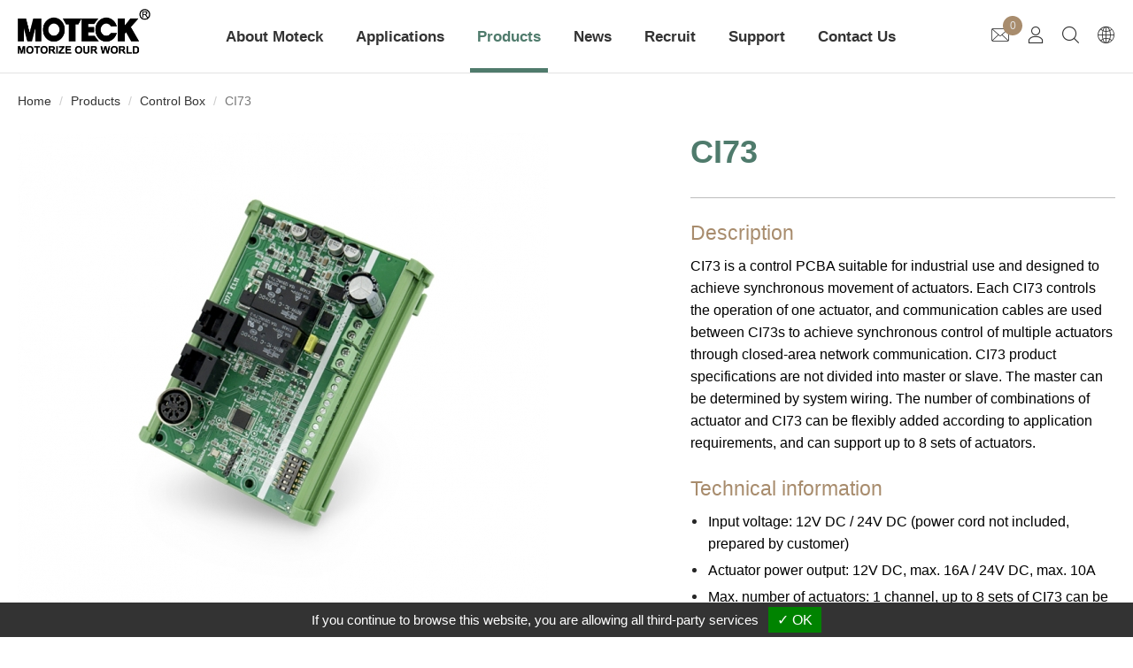

--- FILE ---
content_type: text/html;charset=UTF-8
request_url: https://www.moteck.com/product-CI73-CI73.html
body_size: 10564
content:
<!DOCTYPE html>
<html>

<head>
    <meta http-equiv="Content-Type" content="text/html; charset=UTF-8">
    <meta name="viewport" content="width=device-width, initial-scale=1">
    <meta http-equiv="X-UA-Compatible" content="IE=edge,chrome=1">
    <title>Control Box CI73</title>
    <meta name="keywords" content="Linear Actuator, Control Box, Controls, Accessory, Lifting Column, Gear Motor, Double Motor, Double Motor, Power Supply, Height Adjustable Desk, Moteck Electric Corp.">
    <meta name="description" content="CI73 is a control PCBA suitable for industrial use and designed to achieve synchronous movement of actuators. Each CI73 controls the operation of one ...">
    <link rel="alternate" href="https://www.moteck.com/product-CI73-CI73.html" hreflang="x-default">
    <link rel="alternate" href="https://www.moteck.com/webls-zh-tw/product-CI73-CI73.html" hreflang="zh-TW">
    <link rel="alternate" href="https://www.moteck.com/webls-zh-gb/product-CI73-CI73.html" hreflang="zh-CN">
    <link rel="alternate" href="https://www.moteck.com/product-CI73-CI73.html" hreflang="en">
    <link rel="alternate" href="#" type="text/xml" title="RSS 2.0">
    <link rel="shortcut icon" href="https://www.moteck.com/templates/03/images/favicon.ico" type="image/x-icon">
    <link rel="preload" href="https://www.moteck.com/templates/03/css/iconfont.css" as="style">
    <link rel="stylesheet" href="https://www.moteck.com/templates/03/css/iconfont.css" onload="this.onload=null;this.rel='stylesheet'">
    <link rel="stylesheet" href="//cdnresource.gtmc.app/bootstrap/3.4.1/css/bootstrap.min.css">
    <link rel="stylesheet" href="//cdnresource.gtmc.app/iconfonts/fontawesome/4.7.0/css/font-awesome.min.css">
    <link rel="stylesheet" href="https://www.moteck.com/Scripts/magnific-popup/magnific-popup.css">
    <link rel="stylesheet" href="https://www.moteck.com/Scripts/swiper/css/swiper.min.css">
    <link rel="stylesheet" href="https://www.moteck.com/css/slidebars.css">
    <link rel="stylesheet" href="https://www.moteck.com/Scripts/simplemenu/css/simplemenu.min.css">
    <link rel="stylesheet" href="https://www.moteck.com/templates/03/css/main.min.css?v=11312">
    <script type="text/javascript" src="https://gdpr.urb2b.com/gdpr.js"></script>	
<script type="text/javascript" src="https://gdpr.urb2b.com/gdpr.init.js"></script>

<!-- Google Tag Manager -->
 <script type="text/javascript">
        tarteaucitron.user.googletagmanagerId = 'GTM-P5PZMFX';
        (tarteaucitron.job = tarteaucitron.job || []).push('googletagmanager');
        </script>
<!-- End Google Tag Manager -->
</head>

<body  class="lan-E">
    <div id="loading">
        <div class="loadEffect"> <span></span> <span></span> <span></span> <span></span> <span></span> <span></span>
            <span></span> <span></span> </div>
    </div>
    <!-- #container start-->
    <div id="container" class="container_product3 container_product_show">
        <!-- #header start-->
        <div id="header" class="sider-header">
            <div class="wrap">
                <!-- #mobile menu button -->
                <div id="mobile_toggle">
                    <button class="hamburger hamburger--spring sb-toggle-right" type="button">
                        <!--is-active-->
                        <span class="hamburger-box">
                            <span class="hamburger-inner"></span>
                        </span>
                    </button>
                </div>
                <!-- #mobile menu button END -->
                <div id="company_logo"><a href="https://www.moteck.com/"><img border="0"
                            src="https://www.moteck.com/templates/03/images/logo-b.png">
                    </a></div>
                <!-- #member_search_cart_lang start -->
                <div id="topnav">
                    <ul>
                        <li class="cart-list">
                            <div id="cart" class="topnav-cart" >
                                <a href="https://www.moteck.com/cart/cart.html"><span class="icon-thin-mail"></span>
                                    <span class="hidden">View Cart</span><span class="shopnum">0</span></a>
                            </div>
                        </li>
                        <li class="member-list">
                            <!-- #member start -->
                            <div id="member" class="dropdown">
                                <a data-toggle="dropdown">
                                    <i class="icon-thin-user"></i>
                                </a>
                                <div id="hello_member" class="dropdown-menu">
                                    <!-- AFTER LOGOUT -->
                                    <div id="logLink"><a href="https://www.moteck.com/login/login.html">
                                            <span class="icon-thin-user"></span>Login</a>
                                    </div>

                                </div>
                            </div>
                            <!-- #member end -->
                        </li>
                        <li class="qsearch-list">
                            <!-- #qsearch start -->
                            <div id="qsearch-wrap" class="dropdown">
                                <a data-toggle="dropdown"><i class="icon-thin-magnifying"></i></a>
                                <div id="qsearch"  class="dropdown-menu">
                                    <div class="wrap">
                                        <form class="form-search" id="side_pSearch" name="side_pSearch"
                                            action="https://www.moteck.com/exec/product.php?mod=qsh&lg=E" method="get">
                                            <input type="hidden" name="lg" value="E">
                                            <input type="hidden" name="mod" value="qsh">
                                            <div class="input-group">
                                                <input type="text" class="form-control" name="kwd" id="kwd"
                                                    placeholder="Product Search">
                                                <span class="input-group-btn">
                                                    <button class="btn btn-search" type="submit">
                                                        <span class="icon-thin-magnifying"></span>
                                                    </button>
                                                </span>
                                            </div>
                                        </form>
                                    </div>
                                </div>
                            </div>
                            <!-- #qsearch end -->
                        </li>
                        <li class="language-list">
                            <!-- #language_area start-->
                            <div id="language_area">
                                <div id="dropdownMenu1" class="dropdown">
                                    <!--<p>Language：<a href="#"  data-toggle="dropdown">English</a><span class="caret"></span></p>-->
                                    <a href="#" data-toggle="dropdown"><i class="icon-thin-earth-globe"></i></a>
                                    <div class=" dropdown-menu language_u-dropdown-menu">
                                        <div class="wrap">
                                            <ul id="language_ul" role="menu">
                                                <li><a href="https://www.moteck.com/product-CI73-CI73.html">English</a></li>
                                                <li><a href="https://www.moteck.com/webls-zh-tw/product-CI73-CI73.html">繁體版</a></li>
                                                <li><a href="https://www.moteck.com/webls-zh-gb/product-CI73-CI73.html">简体版</a></li>
                                            </ul>
                                        </div>
                                    </div>
                                </div>
                            </div>
                            <!-- #language_area end -->
                        </li>
                    </ul>
                </div>
                <!-- #member_search_cart_lang end -->
                <!-- #mainnav start-->
                <div id="mainnav">
                    <ul id="main_menu" role="navigation">
                        
                                    <li id="m1" class="dropdown">
                                    <a class="dropdown-toggle" data-toggle="dropdown">About Moteck<i class="caret"></i></a>   <ul class="dropdown-menu" role="menu">
        <li class="inmsg15" data-id="15"><a href="https://www.moteck.com/msg/who-we-are.html" title="Who We Are" alt="Who We Are">Who We Are</a></li>
        <li class="inmsg16" data-id="16"><a href="https://www.moteck.com/msg/history.html" title="History" alt="History">History</a></li>
        <li class="inmsg17" data-id="17"><a href="https://www.moteck.com/msg/worldwide-operations.html" title="Worldwide Operations" alt="Worldwide Operations">Worldwide Operations</a></li>
    </ul>
</li>
                                    <li id="m2" class=" application_menu dropdown">
                                    <a class="dropdown-toggle" data-toggle="dropdown">Applications<i class="caret"></i></a>     <ul class="dropdown-menu" role="menu" aria-labelledby="dLabel">
<li class="incate12" data-id="12"><a href="https://www.moteck.com/furniture.html" onclick="Dookie('PAGEID');" title="Furniture" class="cover-btn"></a>
                                    <div class="dropdown-menu__inner">
                                        <div class="dropdown-menu__img">
                                            <img src="https://www.moteck.com/proimages/application/furniture.jpg">
                                        </div>
                                        <div class="dropdown-menu__name-cover">
                                            <p>Furniture</p>
                                        </div>
                                    </div>
                                   <a href="https://www.moteck.com/furniture.html" class="dropdown-menu__name">Furniture</a></li>
<li class="incate13" data-id="13"><a href="https://www.moteck.com/office.html" onclick="Dookie('PAGEID');" title="Office" class="cover-btn"></a>
                                    <div class="dropdown-menu__inner">
                                        <div class="dropdown-menu__img">
                                            <img src="https://www.moteck.com/proimages/application/office.jpg">
                                        </div>
                                        <div class="dropdown-menu__name-cover">
                                            <p>Office</p>
                                        </div>
                                    </div>
                                   <a href="https://www.moteck.com/office.html" class="dropdown-menu__name">Office</a></li>
<li class="incate14" data-id="14"><a href="https://www.moteck.com/leisure-recreation.html" onclick="Dookie('PAGEID');" title="Leisure & Recreation" class="cover-btn"></a>
                                    <div class="dropdown-menu__inner">
                                        <div class="dropdown-menu__img">
                                            <img src="https://www.moteck.com/proimages/application/leisure.jpg">
                                        </div>
                                        <div class="dropdown-menu__name-cover">
                                            <p>Leisure & Recreation</p>
                                        </div>
                                    </div>
                                   <a href="https://www.moteck.com/leisure-recreation.html" class="dropdown-menu__name">Leisure & Recreation</a></li>
<li class="incate15" data-id="15"><a href="https://www.moteck.com/medical-care.html" onclick="Dookie('PAGEID');" title="Medical Care" class="cover-btn"></a>
                                    <div class="dropdown-menu__inner">
                                        <div class="dropdown-menu__img">
                                            <img src="https://www.moteck.com/proimages/application/medical.jpg">
                                        </div>
                                        <div class="dropdown-menu__name-cover">
                                            <p>Medical Care</p>
                                        </div>
                                    </div>
                                   <a href="https://www.moteck.com/medical-care.html" class="dropdown-menu__name">Medical Care</a></li>
<li class="incate16" data-id="16"><a href="https://www.moteck.com/industrial.html" onclick="Dookie('PAGEID');" title="Industrial" class="cover-btn"></a>
                                    <div class="dropdown-menu__inner">
                                        <div class="dropdown-menu__img">
                                            <img src="https://www.moteck.com/proimages/application/industrial.jpg">
                                        </div>
                                        <div class="dropdown-menu__name-cover">
                                            <p>Industrial</p>
                                        </div>
                                    </div>
                                   <a href="https://www.moteck.com/industrial.html" class="dropdown-menu__name">Industrial</a></li>
<li class="incate24" data-id="24"><a href="https://www.moteck.com/outdoor.html" onclick="Dookie('PAGEID');" title="Outdoor" class="cover-btn"></a>
                                    <div class="dropdown-menu__inner">
                                        <div class="dropdown-menu__img">
                                            <img src="https://www.moteck.com/proimages/application/outdoor_power.jpg">
                                        </div>
                                        <div class="dropdown-menu__name-cover">
                                            <p>Outdoor</p>
                                        </div>
                                    </div>
                                   <a href="https://www.moteck.com/outdoor.html" class="dropdown-menu__name">Outdoor</a></li>
<li class="incate23" data-id="23"><a href="https://www.moteck.com/application-agriculture.html" onclick="Dookie('PAGEID');" title="Agriculture" class="cover-btn"></a>
                                    <div class="dropdown-menu__inner">
                                        <div class="dropdown-menu__img">
                                            <img src="https://www.moteck.com/proimages/application/agrictural.jpg">
                                        </div>
                                        <div class="dropdown-menu__name-cover">
                                            <p>Agriculture</p>
                                        </div>
                                    </div>
                                   <a href="https://www.moteck.com/application-agriculture.html" class="dropdown-menu__name">Agriculture</a></li>
</ul>
</li>
                                    <li id="m3" class=" products_menu dropdown active">
                                    <a class="dropdown-toggle active" data-toggle="dropdown">Products<i class="caret"></i></a>     <ul class="dropdown-menu" role="menu" aria-labelledby="dLabel">
<li class="incate2" data-id="2"><a href="https://www.moteck.com/category-linear-actuator.html" onclick="Dookie('PAGEID');" title="Linear Actuator" class="cover-btn"></a>
                                    <div class="dropdown-menu__inner">
                                        <div class="dropdown-menu__img">
                                            <img src="https://www.moteck.com/proimages/menu_products/Linear_Actuator.png">
                                        </div>
                                        <div class="dropdown-menu__name-cover">
                                            <p>Linear Actuator</p>
                                        </div>
                                    </div>
                                   <a href="https://www.moteck.com/category-linear-actuator.html" class="dropdown-menu__name">Linear Actuator</a></li>
<li class="incate3 active" data-id="3"><a href="https://www.moteck.com/category-control-box.html" onclick="Dookie('PAGEID');" title="Control Box" class="cover-btn active"></a>
                                    <div class="dropdown-menu__inner">
                                        <div class="dropdown-menu__img">
                                            <img src="https://www.moteck.com/proimages/menu_products/Control_Box.png">
                                        </div>
                                        <div class="dropdown-menu__name-cover">
                                            <p>Control Box</p>
                                        </div>
                                    </div>
                                   <a href="https://www.moteck.com/category-control-box.html" class="dropdown-menu__name active">Control Box</a></li>
<li class="incate25" data-id="25"><a href="https://www.moteck.com/category-controls.html" onclick="Dookie('PAGEID');" title="Controls" class="cover-btn"></a>
                                    <div class="dropdown-menu__inner">
                                        <div class="dropdown-menu__img">
                                            <img src="https://www.moteck.com/proimages/menu_products/Control.png">
                                        </div>
                                        <div class="dropdown-menu__name-cover">
                                            <p>Controls</p>
                                        </div>
                                    </div>
                                   <a href="https://www.moteck.com/category-controls.html" class="dropdown-menu__name">Controls</a></li>
<li class="incate4" data-id="4"><a href="https://www.moteck.com/category-accessory.html" onclick="Dookie('PAGEID');" title="Accessory" class="cover-btn"></a>
                                    <div class="dropdown-menu__inner">
                                        <div class="dropdown-menu__img">
                                            <img src="https://www.moteck.com/proimages/menu_products/Accessory.png">
                                        </div>
                                        <div class="dropdown-menu__name-cover">
                                            <p>Accessory</p>
                                        </div>
                                    </div>
                                   <a href="https://www.moteck.com/category-accessory.html" class="dropdown-menu__name">Accessory</a></li>
<li class="incate5" data-id="5"><a href="https://www.moteck.com/category-lifting-column.html" onclick="Dookie('PAGEID');" title="Lifting Column" class="cover-btn"></a>
                                    <div class="dropdown-menu__inner">
                                        <div class="dropdown-menu__img">
                                            <img src="https://www.moteck.com/proimages/menu_products/Lifting_Column.png">
                                        </div>
                                        <div class="dropdown-menu__name-cover">
                                            <p>Lifting Column</p>
                                        </div>
                                    </div>
                                   <a href="https://www.moteck.com/category-lifting-column.html" class="dropdown-menu__name">Lifting Column</a></li>
<li class="incate6" data-id="6"><a href="https://www.moteck.com/category-gear-motor.html" onclick="Dookie('PAGEID');" title="Gear Motor" class="cover-btn"></a>
                                    <div class="dropdown-menu__inner">
                                        <div class="dropdown-menu__img">
                                            <img src="https://www.moteck.com/proimages/menu_products/Gear_Motor.png">
                                        </div>
                                        <div class="dropdown-menu__name-cover">
                                            <p>Gear Motor</p>
                                        </div>
                                    </div>
                                   <a href="https://www.moteck.com/category-gear-motor.html" class="dropdown-menu__name">Gear Motor</a></li>
<li class="incate7" data-id="7"><a href="https://www.moteck.com/category-double-motor.html" onclick="Dookie('PAGEID');" title="Double Motor" class="cover-btn"></a>
                                    <div class="dropdown-menu__inner">
                                        <div class="dropdown-menu__img">
                                            <img src="https://www.moteck.com/proimages/menu_products/Double_Motor.png">
                                        </div>
                                        <div class="dropdown-menu__name-cover">
                                            <p>Double Motor</p>
                                        </div>
                                    </div>
                                   <a href="https://www.moteck.com/category-double-motor.html" class="dropdown-menu__name">Double Motor</a></li>
<li class="incate8" data-id="8"><a href="https://www.moteck.com/category-power-supply.html" onclick="Dookie('PAGEID');" title="Power Supply" class="cover-btn"></a>
                                    <div class="dropdown-menu__inner">
                                        <div class="dropdown-menu__img">
                                            <img src="https://www.moteck.com/proimages/menu_products/Power_Supply.png">
                                        </div>
                                        <div class="dropdown-menu__name-cover">
                                            <p>Power Supply</p>
                                        </div>
                                    </div>
                                   <a href="https://www.moteck.com/category-power-supply.html" class="dropdown-menu__name">Power Supply</a></li>
<li class="incate9" data-id="9"><a href="https://www.moteck.com/category-height-adjustable-desk-component.html" onclick="Dookie('PAGEID');" title="Height Adjustable Desk" class="cover-btn"></a>
                                    <div class="dropdown-menu__inner">
                                        <div class="dropdown-menu__img">
                                            <img src="https://www.moteck.com/proimages/menu_products/Height_Adjustable_Desk.png">
                                        </div>
                                        <div class="dropdown-menu__name-cover">
                                            <p>Height Adjustable Desk</p>
                                        </div>
                                    </div>
                                   <a href="https://www.moteck.com/category-height-adjustable-desk-component.html" class="dropdown-menu__name">Height Adjustable Desk</a></li>
</ul>
</li>
                                    <li id="m4" class="dropdown">
                                    <a class="dropdown-toggle" data-toggle="dropdown">News<i class="caret"></i></a>   <ul class="dropdown-menu" role="menu">
        <li class="inmsg9" data-id="9"><a href="https://www.moteck.com/msg/exhibition.html" title="Exhibition" alt="Exhibition">Exhibition</a></li>
        <li class="inmsg55" data-id="55"><a href="https://www.moteck.com/msg/message-New-Product-55.html" title="New Product" alt="New Product">New Product</a></li>
    </ul>
</li>
                                     <li id="m5"><a href="https://www.moteck.com/msg/recruit.html">Recruit</a>
</li>
                                    <li id="m6" class="dropdown">
                                    <a class="dropdown-toggle" data-toggle="dropdown">Support<i class="caret"></i></a>   <ul class="dropdown-menu" role="menu">
        <li class="inmsg37" data-id="37"><a href="https://www.moteck.com/msg/frequently-asked-question.html" title="FAQ" alt="FAQ">FAQ</a></li>
        <li class="inmsg21" data-id="21"><a href="https://www.moteck.com/download/download.html" title="Download" alt="Download">Download</a></li>
        <li class="inmsg40" data-id="40"><a href="https://www.moteck.com/msg/message-Declarations-40.html" title="Declarations" alt="Declarations">Declarations</a></li>
    </ul>
</li>
                                     <li id="m7"><a href="https://www.moteck.com/contact/contact.html">Contact Us</a>
</li>
                    </ul>
                </div>
                <!-- #mainnav end-->
            </div>
        </div>
        <!-- #header end-->
        <!-- #main_container start-->
        <div id="main_container" class="main-wrapper">
            <!--banner_wrap start-->
            <div id="banner_wrap">
                <div class="wrap">
                    <!-- #mainbanner start-->
                    <div id="mainbanner">
                        <div id="maincarousel" class="swiper-container swiper-banner">
                            <div class="swiper-wrapper">
                            </div>
                        </div>
                    </div>
                    <!-- #mainbanner end-->
                </div>
            </div>
            <!--banner_wrap end-->

            <!--#middle start-->
            <div id="middle">

                <div class="wrap">
                    <!-- #sidebar start-->
                    <div id="sidebar" class="sidebar">
                        <div id="side_menu" >
                            <div class="nav-header">
                                Products
                            </div>
                                 <ul class="nav nav-list">
<li class="incate2" data-id="2"><a href="https://www.moteck.com/category-linear-actuator.html" onclick="Dookie('PAGEID');" title="Linear Actuator" class="cover-btn"></a>
                                    <div class="dropdown-menu__inner">
                                        <div class="dropdown-menu__img">
                                            <img src="https://www.moteck.com/proimages/menu_products/Linear_Actuator.png">
                                        </div>
                                        <div class="dropdown-menu__name-cover">
                                            <p>Linear Actuator</p>
                                        </div>
                                    </div>
                                   <a href="https://www.moteck.com/category-linear-actuator.html" class="dropdown-menu__name">Linear Actuator</a></li>
<li class="incate3 active" data-id="3"><a href="https://www.moteck.com/category-control-box.html" onclick="Dookie('PAGEID');" title="Control Box" class="cover-btn active"></a>
                                    <div class="dropdown-menu__inner">
                                        <div class="dropdown-menu__img">
                                            <img src="https://www.moteck.com/proimages/menu_products/Control_Box.png">
                                        </div>
                                        <div class="dropdown-menu__name-cover">
                                            <p>Control Box</p>
                                        </div>
                                    </div>
                                   <a href="https://www.moteck.com/category-control-box.html" class="dropdown-menu__name active">Control Box</a></li>
<li class="incate25" data-id="25"><a href="https://www.moteck.com/category-controls.html" onclick="Dookie('PAGEID');" title="Controls" class="cover-btn"></a>
                                    <div class="dropdown-menu__inner">
                                        <div class="dropdown-menu__img">
                                            <img src="https://www.moteck.com/proimages/menu_products/Control.png">
                                        </div>
                                        <div class="dropdown-menu__name-cover">
                                            <p>Controls</p>
                                        </div>
                                    </div>
                                   <a href="https://www.moteck.com/category-controls.html" class="dropdown-menu__name">Controls</a></li>
<li class="incate4" data-id="4"><a href="https://www.moteck.com/category-accessory.html" onclick="Dookie('PAGEID');" title="Accessory" class="cover-btn"></a>
                                    <div class="dropdown-menu__inner">
                                        <div class="dropdown-menu__img">
                                            <img src="https://www.moteck.com/proimages/menu_products/Accessory.png">
                                        </div>
                                        <div class="dropdown-menu__name-cover">
                                            <p>Accessory</p>
                                        </div>
                                    </div>
                                   <a href="https://www.moteck.com/category-accessory.html" class="dropdown-menu__name">Accessory</a></li>
<li class="incate5" data-id="5"><a href="https://www.moteck.com/category-lifting-column.html" onclick="Dookie('PAGEID');" title="Lifting Column" class="cover-btn"></a>
                                    <div class="dropdown-menu__inner">
                                        <div class="dropdown-menu__img">
                                            <img src="https://www.moteck.com/proimages/menu_products/Lifting_Column.png">
                                        </div>
                                        <div class="dropdown-menu__name-cover">
                                            <p>Lifting Column</p>
                                        </div>
                                    </div>
                                   <a href="https://www.moteck.com/category-lifting-column.html" class="dropdown-menu__name">Lifting Column</a></li>
<li class="incate6" data-id="6"><a href="https://www.moteck.com/category-gear-motor.html" onclick="Dookie('PAGEID');" title="Gear Motor" class="cover-btn"></a>
                                    <div class="dropdown-menu__inner">
                                        <div class="dropdown-menu__img">
                                            <img src="https://www.moteck.com/proimages/menu_products/Gear_Motor.png">
                                        </div>
                                        <div class="dropdown-menu__name-cover">
                                            <p>Gear Motor</p>
                                        </div>
                                    </div>
                                   <a href="https://www.moteck.com/category-gear-motor.html" class="dropdown-menu__name">Gear Motor</a></li>
<li class="incate7" data-id="7"><a href="https://www.moteck.com/category-double-motor.html" onclick="Dookie('PAGEID');" title="Double Motor" class="cover-btn"></a>
                                    <div class="dropdown-menu__inner">
                                        <div class="dropdown-menu__img">
                                            <img src="https://www.moteck.com/proimages/menu_products/Double_Motor.png">
                                        </div>
                                        <div class="dropdown-menu__name-cover">
                                            <p>Double Motor</p>
                                        </div>
                                    </div>
                                   <a href="https://www.moteck.com/category-double-motor.html" class="dropdown-menu__name">Double Motor</a></li>
<li class="incate8" data-id="8"><a href="https://www.moteck.com/category-power-supply.html" onclick="Dookie('PAGEID');" title="Power Supply" class="cover-btn"></a>
                                    <div class="dropdown-menu__inner">
                                        <div class="dropdown-menu__img">
                                            <img src="https://www.moteck.com/proimages/menu_products/Power_Supply.png">
                                        </div>
                                        <div class="dropdown-menu__name-cover">
                                            <p>Power Supply</p>
                                        </div>
                                    </div>
                                   <a href="https://www.moteck.com/category-power-supply.html" class="dropdown-menu__name">Power Supply</a></li>
<li class="incate9" data-id="9"><a href="https://www.moteck.com/category-height-adjustable-desk-component.html" onclick="Dookie('PAGEID');" title="Height Adjustable Desk" class="cover-btn"></a>
                                    <div class="dropdown-menu__inner">
                                        <div class="dropdown-menu__img">
                                            <img src="https://www.moteck.com/proimages/menu_products/Height_Adjustable_Desk.png">
                                        </div>
                                        <div class="dropdown-menu__name-cover">
                                            <p>Height Adjustable Desk</p>
                                        </div>
                                    </div>
                                   <a href="https://www.moteck.com/category-height-adjustable-desk-component.html" class="dropdown-menu__name">Height Adjustable Desk</a></li>
</ul>
                        </div>
                        <!-- #newsletter start-->
                        <div id="newsletter_area" >
                            <div class="nav-header">
                                Subscribe Newsletters
                            </div>
                            <div class="alert-block alert">
                                <form class="form-epaper" name="side_epaper" action="https://www.moteck.com/epaper/epaper.html" method="post"
                                    target="hiddenFrame">
                                    <div class="input-group">
                                        <input type="text" class="input-medium form-control" name="email" value="Email Address" onfocus="this.value='';">
                                        <span class="input-group-btn">
                                            <a class="btn btn-default" href="#" onclick="side_epaper.submit();"><span
                                                    class="glyphicon glyphicon-envelope"></span></a>
                                        </span>
                                    </div>
                                </form>
                            </div>
                            <iframe name="hiddenFrame" src="about:blank" width="0%" height="0px"
                                frameborder="0"></iframe>
                        </div>
                        <!-- #newsletter end-->
                    </div>
                    <!-- #sidebar end-->
                    <!-- #content start-->
                    <div id="content" class="content">
<ul class="breadcrumb">
<li><a href="https://www.moteck.com/">Home</a></li>
<li><a href="https://www.moteck.com/product.html">Products</a></li>
   <li><a href="https://www.moteck.com/category-control-box.html">Control Box</a></li>
 <li class="active">CI73</li></ul>
<div class="page-header hideobj">
    <h1>
        CI73
    </h1>
</div>
<!-- pro_show_content -->
<div class="pro_show_content">
    <form class="form form-show" name="frm" id="frm688" action="https://www.moteck.com/cart/cart_modadd.html" method="post" onsubmit="return false;">
        <input type="hidden" name="lg" value="E">
        <input type="hidden" name="pid" id="pid" value="688">
        <input type="hidden" name="cid" id="cid" value="3">
        <input type="hidden" name="proNo" id="proNo" value="CI73">
        <input type="hidden" name="name" id="name" value="CI73">
        <input type="hidden" name="price" id="price" value="0.00">
        <!-- #pb_area start -->
        <div class="pro_show_img">
            <div class="pro_show__inner">
                <div id="pb_area">
                    <div class="swiper-container swiper-product">
                        <div class="swiper-wrapper">
                            <div class="item popup-gallery swiper-slide">

                                <a href="https://www.moteck.com/proimages/1_products/CI73/CI73.jpg" title="CI73" class="showpicstr">
                                    <img data-src="https://www.moteck.com/proimages/pb/1_products/CI73/CI73.jpg" class="swiper-lazy" alt="CI73">
                                    <div class="swiper-lazy-preloader swiper-lazy-preloader-white"></div>
                                </a>
                            </div>
                        </div>
                        <div class="swiper-pagination swiper-product-pagination"></div>
                        <div class="swiper-button-next swiper-product-next"></div>
                        <div class="swiper-button-prev swiper-product-prev"></div>
                    </div>

                    <div class="showsmall">
                        <div class="swiper-container swiper-product-thumbs">
                            <div class="swiper-wrapper">
                                <div class="swiper-slide">
                                    <div class="gallery-thumbs">
                                        <img src="https://www.moteck.com/proimages/ct/1_products/CI73/CI73.jpg" alt="CI73" title="CI73">
                                    </div>
                                </div>
                            </div>

                        </div>
                        <div class="swiper-button-next swiper-product-thumbs-next"></div>
                        <div class="swiper-button-prev swiper-product-thumbs-prev"></div>

                    </div>
                </div>
                <div class="productshow-btn-wrap">
                    <div id="btn-addin-compare" class="btn btn-primary comparison-btn"
                        onclick="add_to_compare(688);return false;">Comparison</div>
                    <div class="pro-inquiry"></div>
                    <div class="form-group proshowqty">
                        <label class="control-label" for="email">Q'ty : </label>
                        <div class="input-group">
                            <input type="text" name="qty" placeholder="1" value="1"
                                class="input-small form-control qty-form-control">
                            <span class="input-group-btn qty-input-group-btn">
                                <a class="btn btn-primary3 btn-input" href="javascript:void(0);"
                                    onclick="post_to_iframe(document.forms.frm688);return false;">Inquiry</a>
                            </span>
                        </div>
                    </div>
                </div>
            </div>
        </div>
        <!-- #pb_area end -->
        <div class="productshow-infomation-right">
            <!-- #pdesc start -->
            <div class="pro_show_intro">
                <div class="pro-name">CI73</div>
                <div class="prodesc">
                    <div class="pshow_title sub-title">Description</div>
                    <div class="txtNormal"><div>CI73 is a control PCBA suitable for industrial use and designed to achieve synchronous movement of actuators. Each CI73 controls the operation of one actuator, and communication cables are used between CI73s to achieve synchronous control of multiple actuators through closed-area network communication. CI73 product specifications are not divided&nbsp;into master or slave. The master can be determined by system wiring. The number of combinations of actuator and CI73 can be flexibly added according to application requirements, and can support up to 8 sets of actuators.</div></div>
                </div>

            </div>
            <!-- #pdesc end -->
            <div id="cus-prodNav">
                <div class="tabbable">
                        <div class="productshow-tab-content ">
                            <div class="tab-pane active productshow-tab-pane txtNormal " id="contentprod0">
                                <div class="sub-title">Technical information</div>
                                <ul>
<li>Input voltage: 12V DC / 24V DC (power cord not included, prepared by customer)</li>
<li>Actuator power output: 12V DC, max. 16A / 24V DC, max. 10A</li>
<li>Max. number of actuators: 1 channel, up to 8 sets of CI73 can be connected to achieve synchronous control of 8 actuators.</li>
<li>Supports POT, single Hall or dual Hall effect sensors feedback.</li>
<li>Support actuators with or without stroke limit switches</li>
<li>Control input: 5-position terminal, 2 meters control cable included (in delivery)</li>
<li>Support the position memory function through hand control (must order separately)</li>
<li>LED operation indicator (green)&nbsp;</li>
<li>Parameter setting: Through hardware DIP switch</li>
<li>Duty cycle: 15%, max. 2 min. continuous operation</li>
<li>Operating ambient temperature: -20&deg;C ~ +55&deg;C</li>
<li>Accessories: A 0.25W 120 ohm terminal resistor is included with the product for use at both ends of the synchronous communication wiring.</li>
<li>Comes with 4 plastic PCB spacers</li>
<li>Optional DIN rail holder (for mounting on DIN NS 32 or NS 35/7.5 rail)</li>
<li>Certified: CE Marking, EMC Directive 2014/30/EU</li>
</ul>
                            </div>
                            <div class="tab-pane productshow-tab-pane txtNormal datasheet" id="contentprod1">
                                <div class="sub-title">Download</div>
                                <ul>
<li><a href="https://www.moteck.com/proimages/1_products/CI73/CI73_Data_Sheet.pdf" title="proimages/1_products/CI73/CI73_Data_Sheet.pdf" target="_blank">Data Sheet</a></li>
</ul>
                            </div>
                        </div>
                </div>
            </div>
            <div class="product-use-application-wrap">
                <div class="sub-title">Application</div>
                <div class="row product-use-application__thumbnails">
                    <div class="product-use-application__item">
                        <div class="product-use-application__img"><img src="https://www.moteck.com/proimages/application/industrial.jpg"></div>
                        <div class="product-use-application__name">Industrial</div>
                    </div>
                </div>
            </div>
        </div>
    </form>




</div>
<!-- pro_show_content end -->

<div class="related-out">
    <div class="wrap">
        <div class="related">
            <h5 class="pshow_title">Related Products</h5>
            <div class="related-slider swiper-container">
                <div class="swiper-wrapper">
                    <div class="swiper-slide ">
                        <form class="form-horizontal" name="frm151" action="https://www.moteck.com/cart/cart_modadd.html" method="post"
                            onsubmit="return false;">
                            <input type="hidden" name="lg" value="E">
                            <input type="hidden" name="pid" id="pid" value="151">
                            <input type="hidden" name="cid" id="cid" value="2">
                            <input type="hidden" name="proNo" id="proNo" value="ID10">
                            <input type="hidden" name="name" id="name" value="ID10">
                            <input type="hidden" name="price" id="price" value="0.00">
                            <div class="product-cate">
                                <div class="thumbnail">
                                    <div class="listimg">
                                        <a href="https://www.moteck.com/pro-id10-linear-actuator.html"><img src="https://www.moteck.com/proimages/1_products/ID10/1_ID10B_standard.jpg" border="0" id="img_151" title="ID10A High-Speed Linear Actuator" alt="ID10A High-Speed Linear Actuator" /></a>
                                    </div>
                                    <div class="caption">
                                        <div class="cate-name"><a href="https://www.moteck.com/pro-id10-linear-actuator.html" title="ID10">ID10</a></div>
                                        <div class="prolistdesc">
                                            <div>
<ul>
<li>Max. thrust: 7000N</li>
<li>Max. speed: 72.1mm/s</li>
<li>Stroke: 102 - 610mm</li>
</ul>
</div>
                                        </div>
                                        <div class="prolist-qty-spec-btn-wrap">
                                            <div class="prolistqty">
                                                <div class="input-group">
                                                    <span class="input-group-addon">Q'ty : </span>
                                                    <input type="text" name="qty" placeholder="1"
                                                        value="1" class="form-control input-small">
                                                </div>
                                            </div>
                                            <div class="control-group protlistbtn">
                                                <a class="btn btn-primary" href="javascript:void(0);"
                                                    onclick="post_to_iframe(document.forms.frm151);return false;">Inquiry</a>
                                                <a class="btn btn-info" href="https://www.moteck.com/pro-id10-linear-actuator.html">Detail</a>
                                            </div>
                                        </div>
                                    </div>
                                </div>
                            </div>
                        </form>
                    </div>
                    <div class="swiper-slide ">
                        <form class="form-horizontal" name="frm631" action="https://www.moteck.com/cart/cart_modadd.html" method="post"
                            onsubmit="return false;">
                            <input type="hidden" name="lg" value="E">
                            <input type="hidden" name="pid" id="pid" value="631">
                            <input type="hidden" name="cid" id="cid" value="2">
                            <input type="hidden" name="proNo" id="proNo" value="ID10G">
                            <input type="hidden" name="name" id="name" value="ID10G">
                            <input type="hidden" name="price" id="price" value="0.00">
                            <div class="product-cate">
                                <div class="thumbnail">
                                    <div class="listimg">
                                        <a href="https://www.moteck.com/product-ID10G-ID10G.html"><img src="https://www.moteck.com/proimages/1_products/ID10G/ID10G_with_POT.jpg" border="0" id="img_631" title="ID10G" alt="ID10G" /></a>
                                    </div>
                                    <div class="caption">
                                        <div class="cate-name"><a href="https://www.moteck.com/product-ID10G-ID10G.html" title="ID10G">ID10G</a></div>
                                        <div class="prolistdesc">
                                            <ul>
<li>Max. thrust: 9000N</li>
<li>Max. speed: 14mm/sec</li>
<li>12 / 24V DC</li>
</ul>
                                        </div>
                                        <div class="prolist-qty-spec-btn-wrap">
                                            <div class="prolistqty">
                                                <div class="input-group">
                                                    <span class="input-group-addon">Q'ty : </span>
                                                    <input type="text" name="qty" placeholder="1"
                                                        value="1" class="form-control input-small">
                                                </div>
                                            </div>
                                            <div class="control-group protlistbtn">
                                                <a class="btn btn-primary" href="javascript:void(0);"
                                                    onclick="post_to_iframe(document.forms.frm631);return false;">Inquiry</a>
                                                <a class="btn btn-info" href="https://www.moteck.com/product-ID10G-ID10G.html">Detail</a>
                                            </div>
                                        </div>
                                    </div>
                                </div>
                            </div>
                        </form>
                    </div>
                    <div class="swiper-slide ">
                        <form class="form-horizontal" name="frm634" action="https://www.moteck.com/cart/cart_modadd.html" method="post"
                            onsubmit="return false;">
                            <input type="hidden" name="lg" value="E">
                            <input type="hidden" name="pid" id="pid" value="634">
                            <input type="hidden" name="cid" id="cid" value="2">
                            <input type="hidden" name="proNo" id="proNo" value="ID10K">
                            <input type="hidden" name="name" id="name" value="ID10K">
                            <input type="hidden" name="price" id="price" value="0.00">
                            <div class="product-cate">
                                <div class="thumbnail">
                                    <div class="listimg">
                                        <a href="https://www.moteck.com/product-ID10K-ID10K.html"><img src="https://www.moteck.com/proimages/1_products/ID10K/1.ID10K_standard.jpg" border="0" id="img_634" title="ID10K" alt="ID10K" /></a>
                                    </div>
                                    <div class="caption">
                                        <div class="cate-name"><a href="https://www.moteck.com/product-ID10K-ID10K.html" title="ID10K">ID10K</a></div>
                                        <div class="prolistdesc">
                                            <ul>
<li>Max. thrust: 7000N</li>
<li>Max. speed:14mm/sec</li>
<li>12 / 24V DC</li>
</ul>
                                        </div>
                                        <div class="prolist-qty-spec-btn-wrap">
                                            <div class="prolistqty">
                                                <div class="input-group">
                                                    <span class="input-group-addon">Q'ty : </span>
                                                    <input type="text" name="qty" placeholder="1"
                                                        value="1" class="form-control input-small">
                                                </div>
                                            </div>
                                            <div class="control-group protlistbtn">
                                                <a class="btn btn-primary" href="javascript:void(0);"
                                                    onclick="post_to_iframe(document.forms.frm634);return false;">Inquiry</a>
                                                <a class="btn btn-info" href="https://www.moteck.com/product-ID10K-ID10K.html">Detail</a>
                                            </div>
                                        </div>
                                    </div>
                                </div>
                            </div>
                        </form>
                    </div>
                    <div class="swiper-slide ">
                        <form class="form-horizontal" name="frm37" action="https://www.moteck.com/cart/cart_modadd.html" method="post"
                            onsubmit="return false;">
                            <input type="hidden" name="lg" value="E">
                            <input type="hidden" name="pid" id="pid" value="37">
                            <input type="hidden" name="cid" id="cid" value="5">
                            <input type="hidden" name="proNo" id="proNo" value="DLC1">
                            <input type="hidden" name="name" id="name" value="DLC1">
                            <input type="hidden" name="price" id="price" value="0.00">
                            <div class="product-cate">
                                <div class="thumbnail">
                                    <div class="listimg">
                                        <a href="https://www.moteck.com/pro-dlc1-lifting-column.html"><img src="https://www.moteck.com/proimages/1_products/DLC1/1_DLC1_extended.jpg" border="0" id="img_37" title="DLC1 Telescopic Pillars" alt="DLC1 Telescopic Pillars" /></a>
                                    </div>
                                    <div class="caption">
                                        <div class="cate-name"><a href="https://www.moteck.com/pro-dlc1-lifting-column.html" title="DLC1">DLC1</a></div>
                                        <div class="prolistdesc">
                                            <div>
<ul>
<li>Rectangular 175 x 139mm</li>
<li>3-stage</li>
<li>Max. thrust: 2000N</li>
</ul>
</div>
                                        </div>
                                        <div class="prolist-qty-spec-btn-wrap">
                                            <div class="prolistqty">
                                                <div class="input-group">
                                                    <span class="input-group-addon">Q'ty : </span>
                                                    <input type="text" name="qty" placeholder="1"
                                                        value="1" class="form-control input-small">
                                                </div>
                                            </div>
                                            <div class="control-group protlistbtn">
                                                <a class="btn btn-primary" href="javascript:void(0);"
                                                    onclick="post_to_iframe(document.forms.frm37);return false;">Inquiry</a>
                                                <a class="btn btn-info" href="https://www.moteck.com/pro-dlc1-lifting-column.html">Detail</a>
                                            </div>
                                        </div>
                                    </div>
                                </div>
                            </div>
                        </form>
                    </div>
                    <div class="swiper-slide ">
                        <form class="form-horizontal" name="frm40" action="https://www.moteck.com/cart/cart_modadd.html" method="post"
                            onsubmit="return false;">
                            <input type="hidden" name="lg" value="E">
                            <input type="hidden" name="pid" id="pid" value="40">
                            <input type="hidden" name="cid" id="cid" value="5">
                            <input type="hidden" name="proNo" id="proNo" value="DLC2">
                            <input type="hidden" name="name" id="name" value="DLC2">
                            <input type="hidden" name="price" id="price" value="0.00">
                            <div class="product-cate">
                                <div class="thumbnail">
                                    <div class="listimg">
                                        <a href="https://www.moteck.com/pro-dlc2-lifting-column.html"><img src="https://www.moteck.com/proimages/1_products/DLC2/1_DLC2_extended.jpg" border="0" id="img_40" title="DLC2" alt="DLC2" /></a>
                                    </div>
                                    <div class="caption">
                                        <div class="cate-name"><a href="https://www.moteck.com/pro-dlc2-lifting-column.html" title="DLC2">DLC2</a></div>
                                        <div class="prolistdesc">
                                            <div>
<ul>
<li>Rectangular 192 x 165mm</li>
<li>2-stage</li>
<li>Max. thrust: 2000N</li>
</ul>
</div>
                                        </div>
                                        <div class="prolist-qty-spec-btn-wrap">
                                            <div class="prolistqty">
                                                <div class="input-group">
                                                    <span class="input-group-addon">Q'ty : </span>
                                                    <input type="text" name="qty" placeholder="1"
                                                        value="1" class="form-control input-small">
                                                </div>
                                            </div>
                                            <div class="control-group protlistbtn">
                                                <a class="btn btn-primary" href="javascript:void(0);"
                                                    onclick="post_to_iframe(document.forms.frm40);return false;">Inquiry</a>
                                                <a class="btn btn-info" href="https://www.moteck.com/pro-dlc2-lifting-column.html">Detail</a>
                                            </div>
                                        </div>
                                    </div>
                                </div>
                            </div>
                        </form>
                    </div>
                    <div class="swiper-slide ">
                        <form class="form-horizontal" name="frm649" action="https://www.moteck.com/cart/cart_modadd.html" method="post"
                            onsubmit="return false;">
                            <input type="hidden" name="lg" value="E">
                            <input type="hidden" name="pid" id="pid" value="649">
                            <input type="hidden" name="cid" id="cid" value="5">
                            <input type="hidden" name="proNo" id="proNo" value="DLC3">
                            <input type="hidden" name="name" id="name" value="DLC3">
                            <input type="hidden" name="price" id="price" value="0.00">
                            <div class="product-cate">
                                <div class="thumbnail">
                                    <div class="listimg">
                                        <a href="https://www.moteck.com/product-DLC3-DLC3.html"><img src="https://www.moteck.com/proimages/1_products/DLC3/1.DLC3伸出.jpg" border="0" id="img_649" title="DLC3" alt="DLC3" /></a>
                                    </div>
                                    <div class="caption">
                                        <div class="cate-name"><a href="https://www.moteck.com/product-DLC3-DLC3.html" title="DLC3">DLC3</a></div>
                                        <div class="prolistdesc">
                                            <ul>
<li>3-stage</li>
<li>Max. thrust: 4000N</li>
<li>Digital positioning feedback with Hall effect sensors x 2</li>
</ul>
                                        </div>
                                        <div class="prolist-qty-spec-btn-wrap">
                                            <div class="prolistqty">
                                                <div class="input-group">
                                                    <span class="input-group-addon">Q'ty : </span>
                                                    <input type="text" name="qty" placeholder="1"
                                                        value="1" class="form-control input-small">
                                                </div>
                                            </div>
                                            <div class="control-group protlistbtn">
                                                <a class="btn btn-primary" href="javascript:void(0);"
                                                    onclick="post_to_iframe(document.forms.frm649);return false;">Inquiry</a>
                                                <a class="btn btn-info" href="https://www.moteck.com/product-DLC3-DLC3.html">Detail</a>
                                            </div>
                                        </div>
                                    </div>
                                </div>
                            </div>
                        </form>
                    </div>
                    <div class="swiper-slide ">
                        <form class="form-horizontal" name="frm166" action="https://www.moteck.com/cart/cart_modadd.html" method="post"
                            onsubmit="return false;">
                            <input type="hidden" name="lg" value="E">
                            <input type="hidden" name="pid" id="pid" value="166">
                            <input type="hidden" name="cid" id="cid" value="2">
                            <input type="hidden" name="proNo" id="proNo" value="ID12">
                            <input type="hidden" name="name" id="name" value="ID12">
                            <input type="hidden" name="price" id="price" value="0.00">
                            <div class="product-cate">
                                <div class="thumbnail">
                                    <div class="listimg">
                                        <a href="https://www.moteck.com/pro-id12-linear-actuator.html"><img src="https://www.moteck.com/proimages/1_products/ID12/1_ID12.jpg" border="0" id="img_166" title="ID12 compact electric linear actuator" alt="ID12 compact electric linear actuator" /></a>
                                    </div>
                                    <div class="caption">
                                        <div class="cate-name"><a href="https://www.moteck.com/pro-id12-linear-actuator.html" title="ID12">ID12</a></div>
                                        <div class="prolistdesc">
                                            <div>
<ul>
<li>Max. thrust: 7000N</li>
<li>Max. speed: 72.1mm/s</li>
<li>IP66, IP69K</li>
</ul>
</div>
                                        </div>
                                        <div class="prolist-qty-spec-btn-wrap">
                                            <div class="prolistqty">
                                                <div class="input-group">
                                                    <span class="input-group-addon">Q'ty : </span>
                                                    <input type="text" name="qty" placeholder="1"
                                                        value="1" class="form-control input-small">
                                                </div>
                                            </div>
                                            <div class="control-group protlistbtn">
                                                <a class="btn btn-primary" href="javascript:void(0);"
                                                    onclick="post_to_iframe(document.forms.frm166);return false;">Inquiry</a>
                                                <a class="btn btn-info" href="https://www.moteck.com/pro-id12-linear-actuator.html">Detail</a>
                                            </div>
                                        </div>
                                    </div>
                                </div>
                            </div>
                        </form>
                    </div>
                    <div class="swiper-slide ">
                        <form class="form-horizontal" name="frm187" action="https://www.moteck.com/cart/cart_modadd.html" method="post"
                            onsubmit="return false;">
                            <input type="hidden" name="lg" value="E">
                            <input type="hidden" name="pid" id="pid" value="187">
                            <input type="hidden" name="cid" id="cid" value="2">
                            <input type="hidden" name="proNo" id="proNo" value="LD3">
                            <input type="hidden" name="name" id="name" value="LD3">
                            <input type="hidden" name="price" id="price" value="0.00">
                            <div class="product-cate">
                                <div class="thumbnail">
                                    <div class="listimg">
                                        <a href="https://www.moteck.com/pro-ld3-line-actuator.html"><img src="https://www.moteck.com/proimages/1_products/LD3/1.LD3_Standard.jpg" border="0" id="img_187" title="LD3 waterproof linear actuator" alt="LD3 waterproof linear actuator" /></a>
                                    </div>
                                    <div class="caption">
                                        <div class="cate-name"><a href="https://www.moteck.com/pro-ld3-line-actuator.html" title="LD3">LD3</a></div>
                                        <div class="prolistdesc">
                                            <div>
<ul>
<li>Max. thrust: 1000N</li>
<li>Max. speed: 43.9mm/s</li>
<li>IP65</li>
</ul>
</div>
                                        </div>
                                        <div class="prolist-qty-spec-btn-wrap">
                                            <div class="prolistqty">
                                                <div class="input-group">
                                                    <span class="input-group-addon">Q'ty : </span>
                                                    <input type="text" name="qty" placeholder="1"
                                                        value="1" class="form-control input-small">
                                                </div>
                                            </div>
                                            <div class="control-group protlistbtn">
                                                <a class="btn btn-primary" href="javascript:void(0);"
                                                    onclick="post_to_iframe(document.forms.frm187);return false;">Inquiry</a>
                                                <a class="btn btn-info" href="https://www.moteck.com/pro-ld3-line-actuator.html">Detail</a>
                                            </div>
                                        </div>
                                    </div>
                                </div>
                            </div>
                        </form>
                    </div>
                    <div class="swiper-slide ">
                        <form class="form-horizontal" name="frm184" action="https://www.moteck.com/cart/cart_modadd.html" method="post"
                            onsubmit="return false;">
                            <input type="hidden" name="lg" value="E">
                            <input type="hidden" name="pid" id="pid" value="184">
                            <input type="hidden" name="cid" id="cid" value="2">
                            <input type="hidden" name="proNo" id="proNo" value="LD20">
                            <input type="hidden" name="name" id="name" value="LD20">
                            <input type="hidden" name="price" id="price" value="0.00">
                            <div class="product-cate">
                                <div class="thumbnail">
                                    <div class="listimg">
                                        <a href="https://www.moteck.com/pro-ld20-compact-actuator.html"><img src="https://www.moteck.com/proimages/1_products/LD20/LD20.jpg" border="0" id="img_184" title="LD20 2500n Linear Actuator" alt="LD20 2500n Linear Actuator" /></a>
                                    </div>
                                    <div class="caption">
                                        <div class="cate-name"><a href="https://www.moteck.com/pro-ld20-compact-actuator.html" title="LD20">LD20</a></div>
                                        <div class="prolistdesc">
                                            <ul>
<li>Max. thrust: 2500N</li>
<li>Max. speed: 27.5mm/sec</li>
<li>12 / 24 / 48V DC</li>
</ul>
                                        </div>
                                        <div class="prolist-qty-spec-btn-wrap">
                                            <div class="prolistqty">
                                                <div class="input-group">
                                                    <span class="input-group-addon">Q'ty : </span>
                                                    <input type="text" name="qty" placeholder="1"
                                                        value="1" class="form-control input-small">
                                                </div>
                                            </div>
                                            <div class="control-group protlistbtn">
                                                <a class="btn btn-primary" href="javascript:void(0);"
                                                    onclick="post_to_iframe(document.forms.frm184);return false;">Inquiry</a>
                                                <a class="btn btn-info" href="https://www.moteck.com/pro-ld20-compact-actuator.html">Detail</a>
                                            </div>
                                        </div>
                                    </div>
                                </div>
                            </div>
                        </form>
                    </div>
                    <div class="swiper-slide ">
                        <form class="form-horizontal" name="frm190" action="https://www.moteck.com/cart/cart_modadd.html" method="post"
                            onsubmit="return false;">
                            <input type="hidden" name="lg" value="E">
                            <input type="hidden" name="pid" id="pid" value="190">
                            <input type="hidden" name="cid" id="cid" value="2">
                            <input type="hidden" name="proNo" id="proNo" value="LD36">
                            <input type="hidden" name="name" id="name" value="LD36">
                            <input type="hidden" name="price" id="price" value="0.00">
                            <div class="product-cate">
                                <div class="thumbnail">
                                    <div class="listimg">
                                        <a href="https://www.moteck.com/pro-ld36-compact-actuator.html"><img src="https://www.moteck.com/proimages/1_products/LD36/LD36.jpg" border="0" id="img_190" title="LD36" alt="LD36" /></a>
                                    </div>
                                    <div class="caption">
                                        <div class="cate-name"><a href="https://www.moteck.com/pro-ld36-compact-actuator.html" title="LD36">LD36</a></div>
                                        <div class="prolistdesc">
                                            <div>
<ul>
<li>Max. thrust: 1000N</li>
<li>Max. speed: 43.9mm/s</li>
<li>IP66, IP69K</li>
</ul>
</div>
                                        </div>
                                        <div class="prolist-qty-spec-btn-wrap">
                                            <div class="prolistqty">
                                                <div class="input-group">
                                                    <span class="input-group-addon">Q'ty : </span>
                                                    <input type="text" name="qty" placeholder="1"
                                                        value="1" class="form-control input-small">
                                                </div>
                                            </div>
                                            <div class="control-group protlistbtn">
                                                <a class="btn btn-primary" href="javascript:void(0);"
                                                    onclick="post_to_iframe(document.forms.frm190);return false;">Inquiry</a>
                                                <a class="btn btn-info" href="https://www.moteck.com/pro-ld36-compact-actuator.html">Detail</a>
                                            </div>
                                        </div>
                                    </div>
                                </div>
                            </div>
                        </form>
                    </div>
                    <div class="swiper-slide ">
                        <form class="form-horizontal" name="frm196" action="https://www.moteck.com/cart/cart_modadd.html" method="post"
                            onsubmit="return false;">
                            <input type="hidden" name="lg" value="E">
                            <input type="hidden" name="pid" id="pid" value="196">
                            <input type="hidden" name="cid" id="cid" value="2">
                            <input type="hidden" name="proNo" id="proNo" value="LD40">
                            <input type="hidden" name="name" id="name" value="LD40">
                            <input type="hidden" name="price" id="price" value="0.00">
                            <div class="product-cate">
                                <div class="thumbnail">
                                    <div class="listimg">
                                        <a href="https://www.moteck.com/pro-ld40-line-actuator.html"><img src="https://www.moteck.com/proimages/1_products/LD40/LD40.jpg" border="0" id="img_196" title="LD40" alt="LD40" /></a>
                                    </div>
                                    <div class="caption">
                                        <div class="cate-name"><a href="https://www.moteck.com/pro-ld40-line-actuator.html" title="LD40">LD40</a></div>
                                        <div class="prolistdesc">
                                            <div>
<ul>
<li>Max. thrust: 4000N</li>
<li>Max. speed: 20.5mm/s</li>
<li>Motor position optional</li>
</ul>
</div>
                                        </div>
                                        <div class="prolist-qty-spec-btn-wrap">
                                            <div class="prolistqty">
                                                <div class="input-group">
                                                    <span class="input-group-addon">Q'ty : </span>
                                                    <input type="text" name="qty" placeholder="1"
                                                        value="1" class="form-control input-small">
                                                </div>
                                            </div>
                                            <div class="control-group protlistbtn">
                                                <a class="btn btn-primary" href="javascript:void(0);"
                                                    onclick="post_to_iframe(document.forms.frm196);return false;">Inquiry</a>
                                                <a class="btn btn-info" href="https://www.moteck.com/pro-ld40-line-actuator.html">Detail</a>
                                            </div>
                                        </div>
                                    </div>
                                </div>
                            </div>
                        </form>
                    </div>
                    <div class="swiper-slide ">
                        <form class="form-horizontal" name="frm154" action="https://www.moteck.com/cart/cart_modadd.html" method="post"
                            onsubmit="return false;">
                            <input type="hidden" name="lg" value="E">
                            <input type="hidden" name="pid" id="pid" value="154">
                            <input type="hidden" name="cid" id="cid" value="2">
                            <input type="hidden" name="proNo" id="proNo" value="ID10BT">
                            <input type="hidden" name="name" id="name" value="ID10BT">
                            <input type="hidden" name="price" id="price" value="0.00">
                            <div class="product-cate">
                                <div class="thumbnail">
                                    <div class="listimg">
                                        <a href="https://www.moteck.com/pro-id10bt-linear-actuator.html"><img src="https://www.moteck.com/proimages/1_products/ID10BT/ID10BT.原尺寸.JPG" border="0" id="img_154" title="ID10BT" alt="ID10BT" /></a>
                                    </div>
                                    <div class="caption">
                                        <div class="cate-name"><a href="https://www.moteck.com/pro-id10bt-linear-actuator.html" title="ID10BT">ID10BT</a></div>
                                        <div class="prolistdesc">
                                            <div>
<ul>
<li>Max. thrust: 1000N</li>
<li>Max. speed: 72mm/s</li>
<li>Low noise, high life cycle</li>
</ul>
</div>
                                        </div>
                                        <div class="prolist-qty-spec-btn-wrap">
                                            <div class="prolistqty">
                                                <div class="input-group">
                                                    <span class="input-group-addon">Q'ty : </span>
                                                    <input type="text" name="qty" placeholder="1"
                                                        value="1" class="form-control input-small">
                                                </div>
                                            </div>
                                            <div class="control-group protlistbtn">
                                                <a class="btn btn-primary" href="javascript:void(0);"
                                                    onclick="post_to_iframe(document.forms.frm154);return false;">Inquiry</a>
                                                <a class="btn btn-info" href="https://www.moteck.com/pro-id10bt-linear-actuator.html">Detail</a>
                                            </div>
                                        </div>
                                    </div>
                                </div>
                            </div>
                        </form>
                    </div>
                    <div class="swiper-slide ">
                        <form class="form-horizontal" name="frm157" action="https://www.moteck.com/cart/cart_modadd.html" method="post"
                            onsubmit="return false;">
                            <input type="hidden" name="lg" value="E">
                            <input type="hidden" name="pid" id="pid" value="157">
                            <input type="hidden" name="cid" id="cid" value="2">
                            <input type="hidden" name="proNo" id="proNo" value="ID10P">
                            <input type="hidden" name="name" id="name" value="ID10P">
                            <input type="hidden" name="price" id="price" value="0.00">
                            <div class="product-cate">
                                <div class="thumbnail">
                                    <div class="listimg">
                                        <a href="https://www.moteck.com/pro-id10p-linear-actuator.html"><img src="https://www.moteck.com/proimages/1_products/ID10P/ID10P.jpg" border="0" id="img_157" title="ID10P" alt="ID10P" /></a>
                                    </div>
                                    <div class="caption">
                                        <div class="cate-name"><a href="https://www.moteck.com/pro-id10p-linear-actuator.html" title="ID10P">ID10P</a></div>
                                        <div class="prolistdesc">
                                            <ul>
<li>Max. thrust: 12500N</li>
<li>Max. speed: 20mm/s</li>
<li>IP66, IP67, IP69K</li>
</ul>
                                        </div>
                                        <div class="prolist-qty-spec-btn-wrap">
                                            <div class="prolistqty">
                                                <div class="input-group">
                                                    <span class="input-group-addon">Q'ty : </span>
                                                    <input type="text" name="qty" placeholder="1"
                                                        value="1" class="form-control input-small">
                                                </div>
                                            </div>
                                            <div class="control-group protlistbtn">
                                                <a class="btn btn-primary" href="javascript:void(0);"
                                                    onclick="post_to_iframe(document.forms.frm157);return false;">Inquiry</a>
                                                <a class="btn btn-info" href="https://www.moteck.com/pro-id10p-linear-actuator.html">Detail</a>
                                            </div>
                                        </div>
                                    </div>
                                </div>
                            </div>
                        </form>
                    </div>
                    <div class="swiper-slide ">
                        <form class="form-horizontal" name="frm526" action="https://www.moteck.com/cart/cart_modadd.html" method="post"
                            onsubmit="return false;">
                            <input type="hidden" name="lg" value="E">
                            <input type="hidden" name="pid" id="pid" value="526">
                            <input type="hidden" name="cid" id="cid" value="25">
                            <input type="hidden" name="proNo" id="proNo" value="HM">
                            <input type="hidden" name="name" id="name" value="HM">
                            <input type="hidden" name="price" id="price" value="0.00">
                            <div class="product-cate">
                                <div class="thumbnail">
                                    <div class="listimg">
                                        <a href="https://www.moteck.com/pro-hm-hand-control.html"><img src="https://www.moteck.com/proimages/1_products/HM/HM.JPG" border="0" id="img_526" title="HM" alt="HM" /></a>
                                    </div>
                                    <div class="caption">
                                        <div class="cate-name"><a href="https://www.moteck.com/pro-hm-hand-control.html" title="HM">HM</a></div>
                                        <div class="prolistdesc">
                                            <div>
<ul>
<li>Max. 8 buttons</li>
<li>Max. motor control: 3</li>
<li>Safety key</li>
</ul>
</div>
                                        </div>
                                        <div class="prolist-qty-spec-btn-wrap">
                                            <div class="prolistqty">
                                                <div class="input-group">
                                                    <span class="input-group-addon">Q'ty : </span>
                                                    <input type="text" name="qty" placeholder="1"
                                                        value="1" class="form-control input-small">
                                                </div>
                                            </div>
                                            <div class="control-group protlistbtn">
                                                <a class="btn btn-primary" href="javascript:void(0);"
                                                    onclick="post_to_iframe(document.forms.frm526);return false;">Inquiry</a>
                                                <a class="btn btn-info" href="https://www.moteck.com/pro-hm-hand-control.html">Detail</a>
                                            </div>
                                        </div>
                                    </div>
                                </div>
                            </div>
                        </form>
                    </div>
                    <div class="swiper-slide ">
                        <form class="form-horizontal" name="frm223" action="https://www.moteck.com/cart/cart_modadd.html" method="post"
                            onsubmit="return false;">
                            <input type="hidden" name="lg" value="E">
                            <input type="hidden" name="pid" id="pid" value="223">
                            <input type="hidden" name="cid" id="cid" value="2">
                            <input type="hidden" name="proNo" id="proNo" value="MD52">
                            <input type="hidden" name="name" id="name" value="MD52">
                            <input type="hidden" name="price" id="price" value="0.00">
                            <div class="product-cate">
                                <div class="thumbnail">
                                    <div class="listimg">
                                        <a href="https://www.moteck.com/pro-md52-linear-actuator.html"><img src="https://www.moteck.com/proimages/1_products/MD52/1.MD52.jpg" border="0" id="img_223" title="MD52" alt="MD52" /></a>
                                    </div>
                                    <div class="caption">
                                        <div class="cate-name"><a href="https://www.moteck.com/pro-md52-linear-actuator.html" title="MD52">MD52</a></div>
                                        <div class="prolistdesc">
                                            <div>
<ul>
<li>Max. thrust: 1000N</li>
<li>Max. speed: 25mm/s</li>
<li>IP66, IP69K</li>
</ul>
</div>
                                        </div>
                                        <div class="prolist-qty-spec-btn-wrap">
                                            <div class="prolistqty">
                                                <div class="input-group">
                                                    <span class="input-group-addon">Q'ty : </span>
                                                    <input type="text" name="qty" placeholder="1"
                                                        value="1" class="form-control input-small">
                                                </div>
                                            </div>
                                            <div class="control-group protlistbtn">
                                                <a class="btn btn-primary" href="javascript:void(0);"
                                                    onclick="post_to_iframe(document.forms.frm223);return false;">Inquiry</a>
                                                <a class="btn btn-info" href="https://www.moteck.com/pro-md52-linear-actuator.html">Detail</a>
                                            </div>
                                        </div>
                                    </div>
                                </div>
                            </div>
                        </form>
                    </div>
                    <div class="swiper-slide ">
                        <form class="form-horizontal" name="frm226" action="https://www.moteck.com/cart/cart_modadd.html" method="post"
                            onsubmit="return false;">
                            <input type="hidden" name="lg" value="E">
                            <input type="hidden" name="pid" id="pid" value="226">
                            <input type="hidden" name="cid" id="cid" value="2">
                            <input type="hidden" name="proNo" id="proNo" value="MD53">
                            <input type="hidden" name="name" id="name" value="MD53">
                            <input type="hidden" name="price" id="price" value="0.00">
                            <div class="product-cate">
                                <div class="thumbnail">
                                    <div class="listimg">
                                        <a href="https://www.moteck.com/pro-md53-linear-actuator.html"><img src="https://www.moteck.com/proimages/1_products/MD53/MD53.jpg" border="0" id="img_226" title="MD53" alt="MD53" /></a>
                                    </div>
                                    <div class="caption">
                                        <div class="cate-name"><a href="https://www.moteck.com/pro-md53-linear-actuator.html" title="MD53">MD53</a></div>
                                        <div class="prolistdesc">
                                            <div>
<ul>
<li>Max. thrust: 3500N</li>
<li>Max. speed: 10.5mm/s</li>
<li>Stroke range: 300mm</li>
</ul>
</div>
                                        </div>
                                        <div class="prolist-qty-spec-btn-wrap">
                                            <div class="prolistqty">
                                                <div class="input-group">
                                                    <span class="input-group-addon">Q'ty : </span>
                                                    <input type="text" name="qty" placeholder="1"
                                                        value="1" class="form-control input-small">
                                                </div>
                                            </div>
                                            <div class="control-group protlistbtn">
                                                <a class="btn btn-primary" href="javascript:void(0);"
                                                    onclick="post_to_iframe(document.forms.frm226);return false;">Inquiry</a>
                                                <a class="btn btn-info" href="https://www.moteck.com/pro-md53-linear-actuator.html">Detail</a>
                                            </div>
                                        </div>
                                    </div>
                                </div>
                            </div>
                        </form>
                    </div>
                    <div class="swiper-slide ">
                        <form class="form-horizontal" name="frm235" action="https://www.moteck.com/cart/cart_modadd.html" method="post"
                            onsubmit="return false;">
                            <input type="hidden" name="lg" value="E">
                            <input type="hidden" name="pid" id="pid" value="235">
                            <input type="hidden" name="cid" id="cid" value="2">
                            <input type="hidden" name="proNo" id="proNo" value="MD56">
                            <input type="hidden" name="name" id="name" value="MD56">
                            <input type="hidden" name="price" id="price" value="0.00">
                            <div class="product-cate">
                                <div class="thumbnail">
                                    <div class="listimg">
                                        <a href="https://www.moteck.com/pro-md56-linear-actuator.html"><img src="https://www.moteck.com/proimages/1_products/MD56/1.MD56_Standard.jpg" border="0" id="img_235" title="MD56" alt="MD56" /></a>
                                    </div>
                                    <div class="caption">
                                        <div class="cate-name"><a href="https://www.moteck.com/pro-md56-linear-actuator.html" title="MD56">MD56</a></div>
                                        <div class="prolistdesc">
                                            <ul>
<li>Max. thrust: 5000N</li>
<li>Max. speed: 40mm/s</li>
<li>Motor direction optional</li>
</ul>
                                        </div>
                                        <div class="prolist-qty-spec-btn-wrap">
                                            <div class="prolistqty">
                                                <div class="input-group">
                                                    <span class="input-group-addon">Q'ty : </span>
                                                    <input type="text" name="qty" placeholder="1"
                                                        value="1" class="form-control input-small">
                                                </div>
                                            </div>
                                            <div class="control-group protlistbtn">
                                                <a class="btn btn-primary" href="javascript:void(0);"
                                                    onclick="post_to_iframe(document.forms.frm235);return false;">Inquiry</a>
                                                <a class="btn btn-info" href="https://www.moteck.com/pro-md56-linear-actuator.html">Detail</a>
                                            </div>
                                        </div>
                                    </div>
                                </div>
                            </div>
                        </form>
                    </div>
                    <div class="swiper-slide ">
                        <form class="form-horizontal" name="frm676" action="https://www.moteck.com/cart/cart_modadd.html" method="post"
                            onsubmit="return false;">
                            <input type="hidden" name="lg" value="E">
                            <input type="hidden" name="pid" id="pid" value="676">
                            <input type="hidden" name="cid" id="cid" value="3">
                            <input type="hidden" name="proNo" id="proNo" value="CI72">
                            <input type="hidden" name="name" id="name" value="CI72">
                            <input type="hidden" name="price" id="price" value="0.00">
                            <div class="product-cate">
                                <div class="thumbnail">
                                    <div class="listimg">
                                        <a href="https://www.moteck.com/product-CI72-CI72.html"><img src="https://www.moteck.com/proimages/1_products/CI72/CI72.jpg" border="0" id="img_676" title="CI72" alt="CI72" /></a>
                                    </div>
                                    <div class="caption">
                                        <div class="cate-name"><a href="https://www.moteck.com/product-CI72-CI72.html" title="CI72">CI72</a></div>
                                        <div class="prolistdesc">
                                            <ul>
<li>Max. 2 channels (sync.)</li>
<li>Input: Nominal 12 / 24V DC</li>
<li>Switch control or position input mode</li>
</ul>
                                        </div>
                                        <div class="prolist-qty-spec-btn-wrap">
                                            <div class="prolistqty">
                                                <div class="input-group">
                                                    <span class="input-group-addon">Q'ty : </span>
                                                    <input type="text" name="qty" placeholder="1"
                                                        value="1" class="form-control input-small">
                                                </div>
                                            </div>
                                            <div class="control-group protlistbtn">
                                                <a class="btn btn-primary" href="javascript:void(0);"
                                                    onclick="post_to_iframe(document.forms.frm676);return false;">Inquiry</a>
                                                <a class="btn btn-info" href="https://www.moteck.com/product-CI72-CI72.html">Detail</a>
                                            </div>
                                        </div>
                                    </div>
                                </div>
                            </div>
                        </form>
                    </div>
                </div>

            </div>
            <div class="related-slider-pagination-wrap">
                <div class="swiper-pagination related-slider-pagination hide"></div>
                <div class="swiper-button-next related-slider-next"></div>
                <div class="swiper-button-prev related-slider-prev"></div>
            </div>
        </div>
    </div>
</div>
<iframe name="ifmSubmit" src="about:blank" width="0%" height="0px" frameborder="0"></iframe>
<div class="show-btn-wrap proshow-btn-wrap">
    <a class="btn btn-primary" href="https://www.moteck.com/product.html">Back</a>
    

</div></div>
<!-- #content end-->
</div>

</div>
<!--#middle end-->
  <!--gotop start-->
  <div id="gotop"><span class="icon-thin-top"></span></div>
  <!--gotop end-->
<!-- #footer start-->
   <div id="footer" class="footer">
        <!-- #footernav start-->
        <div class="footer-row footer-row-1">
            <div class="wrap">
                <ul class="ft-nav">
                    <li id="t1"><a href="https://www.moteck.com/msg/about-moteck.html">About Moteck</a></li><li id="t2"><a href="https://www.moteck.com/furniture.html">Applications</a></li><li id="t3"><a href="https://www.moteck.com/product.html">Products</a></li><li id="t4"><a href="https://www.moteck.com/msg/msg3.html">News</a></li><li id="t5"><a href="https://www.moteck.com/msg/recruit.html">Recruit</a></li><li id="t6"><a href="https://www.moteck.com/msg/support.html">Support</a></li><li id="t7"><a href="https://www.moteck.com/contact/contact.html">Contact Us</a></li><li id="t8"><a href="https://www.moteck.com/privacy/privacy.html">Privacy Policy</a></li>
                </ul>
            </div>
        </div>
        <!-- #footernav end-->
        <!-- #custnav start -->
        <!-- #custnav end -->
        <!-- #cominfo start -->
        <div class="footer-row footer-row-2">
            <div class="wrap">
                <div class="footer-logo">
                    <img src="https://www.moteck.com/templates/03/images/ft-logo.svg">
                </div>
                <div id="cominfo" class="footer-info">
                    <ul class="footer-info__nav">
                        <li class="footer-info_item footer-info_item-cominfoadd">
                            <div class="footer-info__cominfoadd"><a href="https://goo.gl/maps/NGLGzWW9Su2f5gnY8" target="_blank">1F-1., No.79, Sec. 1, Xintai 5th Rd., Xizhi Dist., New Taipei City 22101, Taiwan (R.O.C.)</a></div>
                        </li>
                        <li class="footer-info_item footer-info_item-cominfotel">
                            <div class="footer-info__cominfotel"><span class="icon-thin-phone"></span> <a href="tel:+886-2-26981220">+886-2-26981220</a></div>
                        </li>
                        <li class="footer-info_item footer-info_item-cominfofax">
                            <div class="footer-info__cominfofax"><span class="icon-thin-fax"></span> +886-2-26981324</div>
                        </li>
                        <li class="footer-info_item footer-info_item-cominfomail">
                            <div class="footer-info__cominfomail"><span class="icon-thin-mail"></span>
                                <a href="mailto:InqueryWeb@moteck.com.tw?subject=Inquiry letter from https://www.moteck.com/">InqueryWeb@moteck.com.tw</a>
                            </div>
                        </li>
                    </ul>
                </div>
                <div class="copyright-privacy">
                    <div id="copyright">&copy; Moteck Electric Corp. </div>
                    <div class="legal">
                        <div id="privacy"><a href="https://www.moteck.com/terms/terms.html">Terms of use</a> / <a href="https://www.moteck.com/privacy/privacy.html">Privacy Policy</a> </div>
                    </div>
                </div>
            </div>
        </div>

        <div id="footlink" class=" hideobj">
            <div class="wrap">
                <ul class="footlink-nav">
                    <li><div class='designed-wrap'><span>Designed by </span><a href="https://www.gtmc.com.tw" target="_blank">GTMC</a></div></li>
<li><a href="http://www.manufacture.com.tw" target="_blank">Taiwan Products</a></li>
<li><a href="http://www.manufacturers.com.tw" target="_blank">B2BManufactures</a></li>
<li><a href="http://www.b2bchinasources.com" target="_blank">B2BChinaSources</a></li>
                </ul>
            </div>
        </div>

        <!-- #cominfo end-->

   </div>
 <!-- #footer end-->

 </div>
 <div id="quickmenu-comparison" class="quickmenu-comparison">
    <div class="quickmenu-comparison-btn-wrap">
    <div class="wrap">
       <a class="btn btn-primary2 quickmenu-comparison-btn">Products Comparison</a>
    </div>
    </div>
    <div class="quickmenu-comparison-list-wrap">
    <div class="wrap">
        <div class="quickmenu-comparison-txt">The products have beenadded, you can select up to 4 products for comparison.</div>
        <div class="quickmenu-comparison-btnwrap">
            <a href="https://www.moteck.com/exec/compare.php?lg=E" class="btn btn-sm btn-primary" role="button">Compare</a>
            <button class="btn btn-sm btn-info clear_comparison-btn">Remove all</button>
        </div>
        <div class="quickmenu-comparison-prolist">
            <div class="swiper-container comparison-prolist-slider">
                <div class="swiper-wrapper">

                </div>
                <div class="swiper-pagination quickmenu-comparison-pagination hidden"></div>
                <div class="swiper-button-next quickmenu-comparison-next "></div>
                <div class="swiper-button-prev quickmenu-comparison-prev "></div>
            </div>
        </div>
    </div>
    </div>
</div>
 <!-- #main_container  end -->
</div>
 <!-- #container end-->

 <div id="left_menu" class="sb-slidebar sb-right">
    <div class="site-member"></div>
    <!--<div class="site-search"></div>-->
   <div class="site-menu"><ul id="mobile_menu" class="simple_menu"></ul></div>
   <div class="site-language"></div>
   <!--<div class="custom-site-menu" data-target="#custnav1"><ul id="custom-mobile_menu" class="simple_menu"></ul></div>-->
 </div>
  <input type="hidden" id="chkgdpr" value="disagree">
  <div class="gdprshow hideobj" id="gdprshow"></div>
  <div class="hideobj" id="gdprshowbtn" onclick="tarteaucitron.userInterface.respondAll(true);">I agree</div>
 <script type="text/javascript" src="https://www.moteck.com/Scripts/jquery-1.12.3.min.js"></script>
 <script type="text/javascript" src="//cdnresource.gtmc.app/bootstrap/3.4.1/js/bootstrap.min.js"></script>
 <script type="text/javascript" src="https://www.moteck.com/Scripts/jquery-ui.js"></script>
 <script type="text/javascript" src="https://www.moteck.com/Scripts/responsive-tabs.js"></script>
 <script type="text/javascript" src="https://www.moteck.com/Scripts/simplemenu/js/simplemenu.js"></script>
 <script type="text/javascript" src="https://www.moteck.com/js/bootstrap-datetimepicker.js" charset="UTF-8"></script>
 <script type="text/javascript" src="https://www.moteck.com/js/locales/bootstrap-datetimepickerE.js" charset="UTF-8"></script> 
 <script type="text/javascript" src="https://www.moteck.com/Scripts/magnific-popup/jquery.magnific-popup.js"></script>
 <script type="text/javascript" src="https://www.moteck.com/Scripts/swiper/js/swiper.min.js"></script>
 <script type="text/javascript" src="https://www.moteck.com/Scripts/jquery.lazy/jquery.lazy.min.js"></script>
 <script type="text/javascript" src="https://www.moteck.com/Scripts/jquery.lazy/jquery.lazy.plugins.min.js"></script>
 <script type="text/javascript" src="//cdnresource.gtmc.app/core-js/2.4.1/core.js"></script>
 <script type="text/javascript" src="https://www.moteck.com/Scripts/alerttype.js"></script>
 <script type="text/javascript" src="https://www.moteck.com/Scripts/sweetalert2.js"></script>
 <script type="text/javascript" src="https://www.moteck.com/Scripts/sticky-sidebar/sticky-sidebar.js"></script>
 <script type="text/javascript" src="https://www.moteck.com/Scripts/effect.js?v=02"></script>
 <!-- HTML5 shim, for IE6-8 support of HTML5 elements -->
 <!--[if lt IE 9]>
  <script src="https://www.moteck.com/js/html5shiv.js"></script>
<![endif]-->
 <!-- Slidebars -->
 <script src="https://www.moteck.com/js/slidebars.js"></script>
 <script type="text/javascript" src="https://www.moteck.com/Scripts/script.js?v=02"></script>
 
 
            <script type='application/ld+json'>
                {
                    "@context": "https://schema.org/",
                    "@type": "BreadcrumbList",
                    "itemListElement": [
        
                {
                    "@type": "ListItem",
                    "position": 1,
                    "name": "Home",
                    "item": "https://www.moteck.com/"
                }
            ,
                {
                    "@type": "ListItem",
                    "position": 2,
                    "name": "Products",
                    "item": "https://www.moteck.com/product.html"
                }
            ,
                {
                    "@type": "ListItem",
                    "position": 3,
                    "name": "Control Box",
                    "item": "https://www.moteck.com/category-control-box.html"
                }
            ,
                {
                    "@type": "ListItem",
                    "position": 4,
                    "name": "CI73",
                    "item": "https://www.moteck.com/product-CI73-CI73.html"
                }
            
                    ]
                }
            </script>
        

 </body>
 </html>

--- FILE ---
content_type: text/css
request_url: https://www.moteck.com/templates/03/css/iconfont.css
body_size: -382
content:
@font-face {
  font-family: 'icon-thin';
  src:  url('../icon-font/icon-thin.eot?175p1q');
  src:  url('../icon-font/icon-thin.eot?175p1q#iefix') format('embedded-opentype'),
    url('../icon-font/icon-thin.ttf?175p1q') format('truetype'),
    url('../icon-font/icon-thin.woff?175p1q') format('woff'),
    url('../icon-font/icon-thin.svg?175p1q#icon-thin') format('svg');
  font-weight: normal;
  font-style: normal;
  font-display: block;
}


--- FILE ---
content_type: text/css
request_url: https://www.moteck.com/templates/03/css/main.min.css?v=11312
body_size: 14779
content:
[class^=icon-thin],[class*=icon-thin]{font-family:"icon-thin" !important;speak:never;font-style:normal;font-weight:normal;font-variant:normal;text-transform:none;line-height:1;-webkit-font-smoothing:antialiased;-moz-osx-font-smoothing:grayscale}.icon-thin-user:before{content:""}.icon-thin-fax:before{content:""}.icon-thin-phone:before{content:""}.icon-thin-earth-globe:before{content:""}.icon-thin-magnifying:before{content:""}.icon-thin-close:before{content:""}.icon-thin-mail:before{content:""}.icon-thin-cooperation:before{content:""}.icon-thin-plus:before{content:""}.icon-thin-down:before{content:""}.icon-thin-download:before{content:""}.icon-thin-innovative:before{content:""}.icon-thin-next:before{content:""}.icon-thin-prev:before{content:""}.icon-thin-quality:before{content:""}.icon-thin-return:before{content:""}.icon-thin-top:before{content:""}#tarteaucitronRoot .tarteaucitronAlertBigBottom .wrap:after,.ftbar:after,#footer:after,.swiper-product-thumbs.insufficient-swiper .swiper-wrapper::after,.pro_show_content:after,.thumbnails::after,#middle:after,#left_menu>div:after,.wrap2::after,.wrap::after{content:"";visibility:hidden;display:block;font-size:0;content:" ";clear:both;height:0}/*!
 * Hamburgers
 * @description Tasty CSS-animated hamburgers
 * @author Jonathan Suh @jonsuh
 * @site https://jonsuh.com/hamburgers
 * @link https://github.com/jonsuh/hamburgers
 */.hamburger{padding:8px 8px;display:inline-block;cursor:pointer;-webkit-transition-property:opacity,-webkit-filter;transition-property:opacity,-webkit-filter;transition-property:opacity,filter;transition-property:opacity,filter,-webkit-filter;-webkit-transition-duration:.3s;transition-duration:.3s;-webkit-transition-timing-function:linear;transition-timing-function:linear;font:inherit;color:inherit;text-transform:none;background-color:rgba(0,0,0,0);border:0;margin:0;overflow:visible}.hamburger:hover{opacity:.8}.hamburger-box{width:34px;height:19px;display:inline-block;position:relative}.hamburger-inner{display:block;top:50%;margin-top:-1.5px}.hamburger-inner,.hamburger-inner::before,.hamburger-inner::after{width:34px;height:3px;background-color:#4f7b6c;border-radius:4px;position:absolute;-webkit-transition-property:-webkit-transform;transition-property:-webkit-transform;transition-property:transform;transition-property:transform, -webkit-transform;-webkit-transition-duration:.15s;transition-duration:.15s;-webkit-transition-timing-function:ease;transition-timing-function:ease}.hamburger-inner::before,.hamburger-inner::after{content:"";display:block}.hamburger-inner::before{top:-8px}.hamburger-inner::after{bottom:-8px}.hamburger--collapse .hamburger-inner{top:auto;bottom:0;-webkit-transition-duration:.13s;transition-duration:.13s;-webkit-transition-delay:.13s;transition-delay:.13s;-webkit-transition-timing-function:cubic-bezier(0.55, 0.055, 0.675, 0.19);transition-timing-function:cubic-bezier(0.55, 0.055, 0.675, 0.19)}.hamburger--collapse .hamburger-inner::after{top:-16px;-webkit-transition:top .2s .2s cubic-bezier(0.33333, 0.66667, 0.66667, 1),opacity .1s linear;transition:top .2s .2s cubic-bezier(0.33333, 0.66667, 0.66667, 1),opacity .1s linear}.hamburger--collapse .hamburger-inner::before{-webkit-transition:top .12s .2s cubic-bezier(0.33333, 0.66667, 0.66667, 1),-webkit-transform .13s cubic-bezier(0.55, 0.055, 0.675, 0.19);transition:top .12s .2s cubic-bezier(0.33333, 0.66667, 0.66667, 1),-webkit-transform .13s cubic-bezier(0.55, 0.055, 0.675, 0.19);transition:top .12s .2s cubic-bezier(0.33333, 0.66667, 0.66667, 1),transform .13s cubic-bezier(0.55, 0.055, 0.675, 0.19);transition:top .12s .2s cubic-bezier(0.33333, 0.66667, 0.66667, 1),transform .13s cubic-bezier(0.55, 0.055, 0.675, 0.19),-webkit-transform .13s cubic-bezier(0.55, 0.055, 0.675, 0.19)}.hamburger--collapse.is-active .hamburger-inner{-webkit-transform:translate3d(0, -8px, 0) rotate(-45deg);transform:translate3d(0, -8px, 0) rotate(-45deg);-webkit-transition-delay:.22s;transition-delay:.22s;-webkit-transition-timing-function:cubic-bezier(0.215, 0.61, 0.355, 1);transition-timing-function:cubic-bezier(0.215, 0.61, 0.355, 1)}.hamburger--collapse.is-active .hamburger-inner::after{top:0;opacity:0;-webkit-transition:top .2s cubic-bezier(0.33333, 0, 0.66667, 0.33333),opacity .1s .22s linear;transition:top .2s cubic-bezier(0.33333, 0, 0.66667, 0.33333),opacity .1s .22s linear}.hamburger--collapse.is-active .hamburger-inner::before{top:0;-webkit-transform:rotate(-90deg);-ms-transform:rotate(-90deg);transform:rotate(-90deg);-webkit-transition:top .1s .16s cubic-bezier(0.33333, 0, 0.66667, 0.33333),-webkit-transform .13s .25s cubic-bezier(0.215, 0.61, 0.355, 1);transition:top .1s .16s cubic-bezier(0.33333, 0, 0.66667, 0.33333),-webkit-transform .13s .25s cubic-bezier(0.215, 0.61, 0.355, 1);transition:top .1s .16s cubic-bezier(0.33333, 0, 0.66667, 0.33333),transform .13s .25s cubic-bezier(0.215, 0.61, 0.355, 1);transition:top .1s .16s cubic-bezier(0.33333, 0, 0.66667, 0.33333),transform .13s .25s cubic-bezier(0.215, 0.61, 0.355, 1),-webkit-transform .13s .25s cubic-bezier(0.215, 0.61, 0.355, 1)}.sb-active .hamburger--collapse .hamburger-inner{-webkit-transform:translate3d(0, -8px, 0) rotate(-45deg);transform:translate3d(0, -8px, 0) rotate(-45deg);-webkit-transition-delay:.22s;transition-delay:.22s;-webkit-transition-timing-function:cubic-bezier(0.215, 0.61, 0.355, 1);transition-timing-function:cubic-bezier(0.215, 0.61, 0.355, 1)}.sb-active .hamburger--collapse .hamburger-inner::after{top:0;opacity:0;-webkit-transition:top .2s cubic-bezier(0.33333, 0, 0.66667, 0.33333),opacity .1s .22s linear;transition:top .2s cubic-bezier(0.33333, 0, 0.66667, 0.33333),opacity .1s .22s linear}.sb-active .hamburger--collapse .hamburger-inner::before{top:0;-webkit-transform:rotate(-90deg);-ms-transform:rotate(-90deg);transform:rotate(-90deg);-webkit-transition:top .1s .16s cubic-bezier(0.33333, 0, 0.66667, 0.33333),-webkit-transform .13s .25s cubic-bezier(0.215, 0.61, 0.355, 1);transition:top .1s .16s cubic-bezier(0.33333, 0, 0.66667, 0.33333),-webkit-transform .13s .25s cubic-bezier(0.215, 0.61, 0.355, 1);transition:top .1s .16s cubic-bezier(0.33333, 0, 0.66667, 0.33333),transform .13s .25s cubic-bezier(0.215, 0.61, 0.355, 1);transition:top .1s .16s cubic-bezier(0.33333, 0, 0.66667, 0.33333),transform .13s .25s cubic-bezier(0.215, 0.61, 0.355, 1),-webkit-transform .13s .25s cubic-bezier(0.215, 0.61, 0.355, 1)}.hamburger--spring .hamburger-inner{top:1.5px;-webkit-transition:background-color 0s .13s linear;transition:background-color 0s .13s linear}.hamburger--spring .hamburger-inner::before{top:8px;-webkit-transition:top .1s .2s cubic-bezier(0.33333, 0.66667, 0.66667, 1),-webkit-transform .13s cubic-bezier(0.55, 0.055, 0.675, 0.19);transition:top .1s .2s cubic-bezier(0.33333, 0.66667, 0.66667, 1),-webkit-transform .13s cubic-bezier(0.55, 0.055, 0.675, 0.19);transition:top .1s .2s cubic-bezier(0.33333, 0.66667, 0.66667, 1),transform .13s cubic-bezier(0.55, 0.055, 0.675, 0.19);transition:top .1s .2s cubic-bezier(0.33333, 0.66667, 0.66667, 1),transform .13s cubic-bezier(0.55, 0.055, 0.675, 0.19),-webkit-transform .13s cubic-bezier(0.55, 0.055, 0.675, 0.19)}.hamburger--spring .hamburger-inner::after{top:16px;-webkit-transition:top .2s .2s cubic-bezier(0.33333, 0.66667, 0.66667, 1),-webkit-transform .13s cubic-bezier(0.55, 0.055, 0.675, 0.19);transition:top .2s .2s cubic-bezier(0.33333, 0.66667, 0.66667, 1),-webkit-transform .13s cubic-bezier(0.55, 0.055, 0.675, 0.19);transition:top .2s .2s cubic-bezier(0.33333, 0.66667, 0.66667, 1),transform .13s cubic-bezier(0.55, 0.055, 0.675, 0.19);transition:top .2s .2s cubic-bezier(0.33333, 0.66667, 0.66667, 1),transform .13s cubic-bezier(0.55, 0.055, 0.675, 0.19),-webkit-transform .13s cubic-bezier(0.55, 0.055, 0.675, 0.19)}.hamburger--spring.is-active .hamburger-inner{-webkit-transition-delay:.22s;transition-delay:.22s;background-color:rgba(0,0,0,0)}.hamburger--spring.is-active .hamburger-inner::before{top:0;-webkit-transition:top .1s .15s cubic-bezier(0.33333, 0, 0.66667, 0.33333),-webkit-transform .13s .22s cubic-bezier(0.215, 0.61, 0.355, 1);transition:top .1s .15s cubic-bezier(0.33333, 0, 0.66667, 0.33333),-webkit-transform .13s .22s cubic-bezier(0.215, 0.61, 0.355, 1);transition:top .1s .15s cubic-bezier(0.33333, 0, 0.66667, 0.33333),transform .13s .22s cubic-bezier(0.215, 0.61, 0.355, 1);transition:top .1s .15s cubic-bezier(0.33333, 0, 0.66667, 0.33333),transform .13s .22s cubic-bezier(0.215, 0.61, 0.355, 1),-webkit-transform .13s .22s cubic-bezier(0.215, 0.61, 0.355, 1);-webkit-transform:translate3d(0, 8px, 0) rotate(45deg);transform:translate3d(0, 8px, 0) rotate(45deg)}.hamburger--spring.is-active .hamburger-inner::after{top:0;-webkit-transition:top .2s cubic-bezier(0.33333, 0, 0.66667, 0.33333),-webkit-transform .13s .22s cubic-bezier(0.215, 0.61, 0.355, 1);transition:top .2s cubic-bezier(0.33333, 0, 0.66667, 0.33333),-webkit-transform .13s .22s cubic-bezier(0.215, 0.61, 0.355, 1);transition:top .2s cubic-bezier(0.33333, 0, 0.66667, 0.33333),transform .13s .22s cubic-bezier(0.215, 0.61, 0.355, 1);transition:top .2s cubic-bezier(0.33333, 0, 0.66667, 0.33333),transform .13s .22s cubic-bezier(0.215, 0.61, 0.355, 1),-webkit-transform .13s .22s cubic-bezier(0.215, 0.61, 0.355, 1);-webkit-transform:translate3d(0, 8px, 0) rotate(-45deg);transform:translate3d(0, 8px, 0) rotate(-45deg)}.sb-active .hamburger--spring .hamburger-inner{-webkit-transition-delay:.22s;transition-delay:.22s;background-color:rgba(0,0,0,0)}.sb-active .hamburger--spring .hamburger-inner::before{top:0;-webkit-transition:top .1s .15s cubic-bezier(0.33333, 0, 0.66667, 0.33333),-webkit-transform .13s .22s cubic-bezier(0.215, 0.61, 0.355, 1);transition:top .1s .15s cubic-bezier(0.33333, 0, 0.66667, 0.33333),-webkit-transform .13s .22s cubic-bezier(0.215, 0.61, 0.355, 1);transition:top .1s .15s cubic-bezier(0.33333, 0, 0.66667, 0.33333),transform .13s .22s cubic-bezier(0.215, 0.61, 0.355, 1);transition:top .1s .15s cubic-bezier(0.33333, 0, 0.66667, 0.33333),transform .13s .22s cubic-bezier(0.215, 0.61, 0.355, 1),-webkit-transform .13s .22s cubic-bezier(0.215, 0.61, 0.355, 1);-webkit-transform:translate3d(0, 8px, 0) rotate(45deg);transform:translate3d(0, 8px, 0) rotate(45deg)}.sb-active .hamburger--spring .hamburger-inner::after{top:0;-webkit-transition:top .2s cubic-bezier(0.33333, 0, 0.66667, 0.33333),-webkit-transform .13s .22s cubic-bezier(0.215, 0.61, 0.355, 1);transition:top .2s cubic-bezier(0.33333, 0, 0.66667, 0.33333),-webkit-transform .13s .22s cubic-bezier(0.215, 0.61, 0.355, 1);transition:top .2s cubic-bezier(0.33333, 0, 0.66667, 0.33333),transform .13s .22s cubic-bezier(0.215, 0.61, 0.355, 1);transition:top .2s cubic-bezier(0.33333, 0, 0.66667, 0.33333),transform .13s .22s cubic-bezier(0.215, 0.61, 0.355, 1),-webkit-transform .13s .22s cubic-bezier(0.215, 0.61, 0.355, 1);-webkit-transform:translate3d(0, 8px, 0) rotate(-45deg);transform:translate3d(0, 8px, 0) rotate(-45deg)}body{color:#000;font-family:"Arimo","微軟正黑體",微軟正黑體,"Microsoft JhengHei","微软雅黑","メイリオ","맑은 고딕",sans-serif;font-size:16px;line-height:1.6}@media(max-width: 991px){body{font-size:15px}}body a{color:#333}body a:hover,body a:focus{color:#4f7b6c;text-decoration:none !important;outline:none !important}body a:hover:focus{text-decoration:none !important;outline:none !important}body :focus{outline:none !important}img{border:0;padding:0;margin:0;vertical-align:middle;max-width:100%;width:auto\9 }h1,h2,h3,h4,h5{font-family:"Arimo","微軟正黑體",微軟正黑體,"Microsoft JhengHei","微软雅黑","メイリオ","맑은 고딕",sans-serif}h2{word-break:break-all;color:#425653}h3,h4{color:#333}p+p{margin-top:20px}.wrap{width:1440px;padding:0 20px;margin-right:auto;margin-left:auto}@media(max-width: 1440px){.wrap{width:100%}}.page-header{border:0}.page-header h1{color:#333;font-size:36px}.dropdown-menu{border-radius:0;border:0;padding:0;margin-top:0;width:100%;font-size:16px}@media(max-width: 991px){.dropdown-menu{font-size:15px}}.dropdown-menu>li>a{padding:10px 20px;white-space:normal}.dropdown-menu>li:hover a{background:none}.dropdown-menu>.active>a,.dropdown-menu>.active>a:focus,.dropdown-menu>.active>a:hover{background:none}.form-control{font-family:"Arimo","微軟正黑體",微軟正黑體,"Microsoft JhengHei","微软雅黑","メイリオ","맑은 고딕",sans-serif;font-size:16px;color:#000;height:45px;border:1px solid #e3e3e3;border-radius:0}.form-control:focus{border-color:#ccc;outline:0;-webkit-box-shadow:none;box-shadow:none}.btn{height:45px;line-height:45px;padding-right:20px;padding-left:20px;padding-top:0;padding-bottom:0;-webkit-box-shadow:none;box-shadow:none;border-radius:0;font-size:17px;-webkit-transition:all .5s ease-in-out;transition:all .5s ease-in-out}@media(max-width: 991px){.btn{font-size:16px}}@media(max-width: 767px){.btn{font-size:15px}}.btn:focus,.btn:active:focus,.btn.active:focus,.btn.focus,.btn:active.focus,.btn.active.focus{outline:none}.btn-sm{padding-right:20px;padding-left:20px;font-size:14px;border-radius:0;height:34px;line-height:34px}.btn-default{border:0;color:#333;background:rgba(0,0,0,0)}.btn.active,.btn:active{-webkit-box-shadow:none;box-shadow:none}.btn-default:hover,.btn-default.focus,.btn-default:focus,.btn-default:active,.btn-default.active,.btn-default:active:focus,.btn-default:active:hover,.open>.dropdown-toggle.btn-default{background-color:#666;border:0;color:#fff}.btn-default.disabled,.btn-default[disabled],fieldset[disabled] .btn-default,.btn-default.disabled:hover,.btn-default[disabled]:hover,fieldset[disabled] .btn-default:hover,.btn-default.disabled.hover,.btn-default[disabled].hover,fieldset[disabled] .btn-default.hover,.btn-default.disabled:focus,.btn-default[disabled]:focus,fieldset[disabled] .btn-default:focus,.btn-default.disabled:active,.btn-default[disabled]:active,fieldset[disabled] .btn-default:active,.btn-default.disabled.active,.btn-default[disabled].active,fieldset[disabled] .btn-default.active{border-color:#ccc;background:rgba(0,0,0,0);color:#ccc}.index-btn{background-color:rgba(79,123,108,0);border-color:#7ca982;color:#fff}.index-btn:hover,.index-btn.focus,.index-btn:focus,.index-btn:active,.index-btn.active,.index-btn:active:focus,.index-btn:active:hover,.open>.dropdown-toggle.index-btn{background-color:#7ca982;border-color:#7ca982;color:#fff}.btn-primary{background-color:#4f7b6c;border-color:#4f7b6c}.btn-primary:hover,.btn-primary.focus,.btn-primary:focus,.btn-primary:active,.btn-primary.active,.btn-primary:active:focus,.btn-primary:active:hover,.open>.dropdown-toggle.btn-primary{background-color:#4b9b80;border-color:#4b9b80}.btn-primary.disabled,.btn-primary[disabled],fieldset[disabled] .btn-primary,.btn-primary.disabled:hover,.btn-primary[disabled]:hover,fieldset[disabled] .btn-primary:hover,.btn-primary.disabled.hover,.btn-primary[disabled].hover,fieldset[disabled] .btn-primary.hover,.btn-primary.disabled:focus,.btn-primary[disabled]:focus,fieldset[disabled] .btn-primary:focus,.btn-primary.disabled:active,.btn-primary[disabled]:active,fieldset[disabled] .btn-primary:active,.btn-primary.disabled.active,.btn-primary[disabled].active,fieldset[disabled] .btn-primary.active{background-color:#bbd3cb;border-color:#bbd3cb}.btn-primary2{background-color:#a88c6d;border-color:#a88c6d;color:#fff}.btn-primary2:hover,.btn-primary2.focus,.btn-primary2:focus,.btn-primary2:active,.btn-primary2.active,.btn-primary2:active:focus,.btn-primary2:active:hover,.open>.dropdown-toggle.btn-primary{background-color:#ce9960;border-color:#ce9960;color:#fff}.btn-primary2.disabled,.btn-primary2[disabled],fieldset[disabled] .btn-primary2,.btn-primary2.disabled:hover,.btn-primary2[disabled]:hover,fieldset[disabled] .btn-primary2:hover,.btn-primary2.disabled.hover,.btn-primary2[disabled].hover,fieldset[disabled] .btn-primary2.hover,.btn-primary2.disabled:focus,.btn-primary2[disabled]:focus,fieldset[disabled] .btn-primary2:focus,.btn-primary2.disabled:active,.btn-primary2[disabled]:active,fieldset[disabled] .btn-primary2:active,.btn-primary2.disabled.active,.btn-primary2[disabled].active,fieldset[disabled] .btn-primary2.active{background-color:#c9c4be;border-color:#c9c4be;color:#fff}.btn-primary3{background-color:#fff;color:#4f7b6c;border-color:#4f7b6c}.btn-primary3:hover,.btn-primary3.focus,.btn-primary3:focus,.btn-primary3:active,.btn-primary3.active,.btn-primary3:active:focus,.btn-primary3:active:hover,.open>.dropdown-toggle.btn-primary{background-color:#ce9960;border-color:#ce9960;color:#fff}.btn-primary3.disabled,.btn-primary3[disabled],fieldset[disabled] .btn-primary3,.btn-primary3.disabled:hover,.btn-primary3[disabled]:hover,fieldset[disabled] .btn-primary3:hover,.btn-primary3.disabled.hover,.btn-primary3[disabled].hover,fieldset[disabled] .btn-primary3.hover,.btn-primary3.disabled:focus,.btn-primary3[disabled]:focus,fieldset[disabled] .btn-primary3:focus,.btn-primary3.disabled:active,.btn-primary3[disabled]:active,fieldset[disabled] .btn-primary3:active,.btn-primary3.disabled.active,.btn-primary3[disabled].active,fieldset[disabled] .btn-primary3.active{background-color:#bbd3cb;border-color:#bbd3cb}.btn-primary4{background-color:#fff;color:#000;border:0}.btn-primary4:hover,.btn-primary4.focus,.btn-primary4:focus,.btn-primary4:active,.btn-primary4.active,.btn-primary4:active:focus,.btn-primary4:active:hover,.open>.dropdown-toggle.btn-primary{background-color:#4f7b6c;border:0;color:#fff}.btn-primary4.disabled,.btn-primary4[disabled],fieldset[disabled] .btn-primary4,.btn-primary4.disabled:hover,.btn-primary4[disabled]:hover,fieldset[disabled] .btn-primary4:hover,.btn-primary4.disabled.hover,.btn-primary4[disabled].hover,fieldset[disabled] .btn-primary4.hover,.btn-primary4.disabled:focus,.btn-primary4[disabled]:focus,fieldset[disabled] .btn-primary4:focus,.btn-primary4.disabled:active,.btn-primary4[disabled]:active,fieldset[disabled] .btn-primary4:active,.btn-primary4.disabled.active,.btn-primary4[disabled].active,fieldset[disabled] .btn-primary4.active{background-color:#bbd3cb;border-color:#bbd3cb}.btn-success{background-color:#dc364e;border-color:#dc364e}.btn-success:hover,.btn-success.focus,.btn-success:focus,.btn-success:active,.btn-success.active,.btn-success:active:focus,.btn-success:active:hover,.open>.dropdown-toggle.btn-success{background-color:#f27a8c;border-color:#f27a8c}.btn-success.disabled,.btn-success[disabled],fieldset[disabled] .btn-success,.btn-success.disabled:hover,.btn-success[disabled]:hover,fieldset[disabled] .btn-success:hover,.btn-success.disabled.hover,.btn-success[disabled].hover,fieldset[disabled] .btn-success.hover,.btn-success.disabled:focus,.btn-success[disabled]:focus,fieldset[disabled] .btn-success:focus,.btn-success.disabled:active,.btn-success[disabled]:active,fieldset[disabled] .btn-success:active,.btn-success.disabled.active,.btn-success[disabled].active,fieldset[disabled] .btn-success.active{background-color:#aea8a9;border-color:#aea8a9}.btn-success2{background-color:#656561;border-color:#656561;color:#fff}.btn-success2:hover,.btn-success2.focus,.btn-success2:focus,.btn-success2:active,.btn-success2.active,.btn-success2:active:focus,.btn-success2:active:hover,.open>.dropdown-toggle.btn-success2{background-color:#4f7b6c;border-color:#4f7b6c;color:#fff}.btn-success2.disabled,.btn-success2[disabled],fieldset[disabled] .btn-success2,.btn-success2.disabled:hover,.btn-success2[disabled]:hover,fieldset[disabled] .btn-success2:hover,.btn-success2.disabled.hover,.btn-success[disabled].hover,fieldset[disabled] .btn-success2.hover,.btn-success2.disabled:focus,.btn-success2[disabled]:focus,fieldset[disabled] .btn-success2:focus,.btn-success2.disabled:active,.btn-success2[disabled]:active,fieldset[disabled] .btn-success2:active,.btn-success2.disabled.active,.btn-success2[disabled].active,fieldset[disabled] .btn-success2.active{background-color:#aea8a9;border-color:#aea8a9}.btn-info{background-color:#868686;border-color:#868686}.btn-info:hover,.btn-info.focus,.btn-info:focus,.btn-info:active,.btn-info.active,.btn-info:active:focus,.btn-info:active:hover,.open>.dropdown-toggle.btn-info{background-color:#5a5a5a;border-color:#5a5a5a}.btn-info.disabled,.btn-info[disabled],fieldset[disabled] .btn-info,.btn-info.disabled:hover,.btn-info[disabled]:hover,fieldset[disabled] .btn-info:hover,.btn-info.disabled.hover,.btn-info[disabled].hover,fieldset[disabled] .btn-info.hover,.btn-info.disabled:focus,.btn-info[disabled]:focus,fieldset[disabled] .btn-info:focus,.btn-info.disabled:active,.btn-info[disabled]:active,fieldset[disabled] .btn-info:active,.btn-info.disabled.active,.btn-info[disabled].active,fieldset[disabled] .btn-info.active{background-color:#f8f8f8;border-color:#f8f8f8}.btn-info2{background-color:#fff;border-color:#e8e8e8}.btn-info2:hover,.btn-info2.focus,.btn-info2:focus,.btn-info2:active,.btn-info2.active,.btn-info2:active:focus,.btn-info2:active:hover,.open>.dropdown-toggle.btn-info{background-color:#fff;border-color:#4b9b80}.btn-info2.disabled,.btn-info2[disabled],fieldset[disabled] .btn-info2,.btn-info2.disabled:hover,.btn-info2[disabled]:hover,fieldset[disabled] .btn-info2:hover,.btn-info2.disabled.hover,.btn-info2[disabled].hover,fieldset[disabled] .btn-info2.hover,.btn-info2.disabled:focus,.btn-info2[disabled]:focus,fieldset[disabled] .btn-info2:focus,.btn-info2.disabled:active,.btn-info2[disabled]:active,fieldset[disabled] .btn-info2:active,.btn-info2.disabled.active,.btn-info2[disabled].active,fieldset[disabled] .btn-info2.active{background-color:#e8e8e8;border-color:#e8e8e8}.btn-warning{background-color:#ecce8e;border-color:#ecce8e}.btn-warning:hover,.btn-warning.focus,.btn-warning:focus,.btn-warning:active,.btn-warning.active,.btn-warning:active:focus,.btn-warning:active:hover,.open>.dropdown-toggle.btn-warning{background-color:#e3be6f;border-color:#e3be6f}.btn-warning.disabled,.btn-warning[disabled],fieldset[disabled] .btn-warning,.btn-warning.disabled:hover,.btn-warning[disabled]:hover,fieldset[disabled] .btn-warning:hover,.btn-warning.disabled:focus,.btn-warning[disabled]:focus,fieldset[disabled] .btn-warning:focus,.btn-warning.disabled.focus,.btn-warning[disabled].focus,fieldset[disabled] .btn-warning.focus,.btn-warning.disabled:active,.btn-warning[disabled]:active,fieldset[disabled] .btn-warning:active,.btn-warning.disabled.active,.btn-warning[disabled].active,fieldset[disabled] .btn-warning.active{background-color:#f4e2bb;border-color:#f4e2bb}.btn-danger{background-color:#de9585;border-color:#de9585}.btn-danger:hover,.btn-danger:focus,.btn-danger.focus,.btn-danger:active,.btn-danger.active,.btn-danger:active:focus,.btn-danger:active:hover,.open>.dropdown-toggle.btn-danger{background-color:#b86957;border-color:#b86957}.btn-danger.disabled,.btn-danger[disabled],fieldset[disabled] .btn-danger,.btn-danger.disabled:hover,.btn-danger[disabled]:hover,fieldset[disabled] .btn-danger:hover,.btn-danger.disabled:focus,.btn-danger[disabled]:focus,fieldset[disabled] .btn-danger:focus,.btn-danger.disabled.focus,.btn-danger[disabled].focus,fieldset[disabled] .btn-danger.focus,.btn-danger.disabled:active,.btn-danger[disabled]:active,fieldset[disabled] .btn-danger:active,.btn-danger.disabled.active,.btn-danger[disabled].active,fieldset[disabled] .btn-danger.active{background-color:#ebbfb6;border-color:#ebbfb6}.btn-link{color:#333}.btn-link:hover,.btn-link:focus{color:#666}.btn-link[disabled]:hover,fieldset[disabled] .btn-link:hover,.btn-link[disabled]:focus,fieldset[disabled] .btn-link:focus{color:#c6c6c6}.input-group-btn .btn-default{border-color:#ccc}.alert{border-radius:0}.alert-success{color:#67121e;background-color:#f3b8c1;border-color:#e77787}.alert-info{color:#3a3a3a;background-color:#ececec;border-color:#d3d3d3}.alert-warning{color:#c18d20;background-color:#fbf4e5;border-color:#f7eacf}.alert-danger{color:#9f402b;background-color:#f4dbd5;border-color:#eec9c1}.panel-default{border-color:#ccc}.panel-default>.panel-heading{background:#ccc;border-color:#ccc;color:#333}.panel-primary{border-color:#bbd3cb}.panel-primary>.panel-heading{background-color:#bbd3cb;border-color:#bbd3cb}.panel-success{border-color:#aea8a9}.panel-success.panel-success>.panel-heading{color:#e91d3c;background-color:#aea8a9;border-color:#aea8a9}.panel-info{border-color:#f8f8f8}.panel-info.panel-info>.panel-heading{color:#272727;background-color:#f8f8f8;border-color:#f8f8f8}.panel-warning{border-color:#f4e2bb}.panel-warning.panel-warning>.panel-heading{color:#c69326;background-color:#f4e2bb;border-color:#f4e2bb}.panel-danger{border-color:#ebbfb6}.panel-danger .panel-danger>.panel-heading{color:#c75036;background-color:#ebbfb6;border-color:#ebbfb6}.pagination{border-radius:0}.pagination>li>a,.pagination>li>span{color:#4f7b6c;border-color:#4f7b6c;background:none;-webkit-transition:all .5s ease-in-out;transition:all .5s ease-in-out}.pagination>li>a:hover,.pagination>li>a:focus,.pagination>li>span:hover,.pagination>li>span:focus{color:#fff;border-color:#4b9b80;background-color:rgba(75,155,128,.5)}.pagination>li:first-child>a,.pagination>li:first-child>span,.pagination>li:last-child>a,.pagination>li:last-child>span{border-radius:0}.pagination>.active>a,.pagination>.active>a:hover,.pagination>.active>a:focus,.pagination>.active>span,.pagination>.active>span:hover,.pagination>.active>span:focus{color:#fff;background-color:#4b9b80;border-color:#4b9b80}.pagination>.disabled>span,.pagination>.disabled>span:hover,.pagination>.disabled>span:focus,.pagination>.disabled>a,.pagination>.disabled>a:hover,.pagination>.disabled>a:focus{color:#333}body{background:#fff}#loading{width:100%;height:100%;position:fixed;z-index:900;-webkit-transition:all .5s ease-out;transition:all .5s ease-out;background:#fff}.loadEffect{width:100px;height:100px;position:absolute;top:50%;left:50%;-webkit-transform:translate(-50%, -50%);-ms-transform:translate(-50%, -50%);transform:translate(-50%, -50%)}.loadEffect span{display:inline-block;width:15px;height:15px;border-radius:50%;background:#4f7b6c;position:absolute;-webkit-animation:load 1.04s ease infinite;animation:load 1.04s ease infinite}@-webkit-keyframes load{0%{-webkit-transform:scale(1.2);transform:scale(1.2);opacity:1}100%{-webkit-transform:scale(0.2);transform:scale(0.2);opacity:.5}}@keyframes load{0%{-webkit-transform:scale(1.2);transform:scale(1.2);opacity:1}100%{-webkit-transform:scale(0.2);transform:scale(0.2);opacity:.5}}.loadEffect span:nth-child(1){left:0;top:50%;margin-top:-10px;-webkit-animation-delay:.13s;animation-delay:.13s}.loadEffect span:nth-child(2){left:14px;top:14px;-webkit-animation-delay:.26s;animation-delay:.26s}.loadEffect span:nth-child(3){left:50%;top:0;margin-left:-10px;-webkit-animation-delay:.39s;animation-delay:.39s}.loadEffect span:nth-child(4){top:14px;right:14px;-webkit-animation-delay:.52s;animation-delay:.52s}.loadEffect span:nth-child(5){right:0;top:50%;margin-top:-10px;-webkit-animation-delay:.65s;animation-delay:.65s}.loadEffect span:nth-child(6){right:14px;bottom:14px;-webkit-animation-delay:.78s;animation-delay:.78s}.loadEffect span:nth-child(7){bottom:0;left:50%;margin-left:-10px;-webkit-animation-delay:.91s;animation-delay:.91s}.loadEffect span:nth-child(8){bottom:14px;left:14px;-webkit-animation-delay:1.04s;animation-delay:1.04s}.hideobj{display:none}a{cursor:pointer}.cover-btn{position:absolute;width:100%;height:100%;background:rgba(255,255,255,0);display:block;left:0;top:0;right:0;bottom:0;z-index:3}.no-gutters{margin-right:0;margin-left:0}.no-gutters>.col,.no-gutters>[class*=col-]{padding-right:0;padding-left:0}.swiper-button-next,.swiper-button-prev{width:50px;height:50px}.swiper-button-prev,.swiper-container-rtl .swiper-button-next{background:none}.swiper-button-prev:before,.swiper-container-rtl .swiper-button-next:before{content:"";font-family:"icon-thin";color:#fff;opacity:.6;font-size:40px;position:absolute;left:50%;top:50%;-webkit-transform:translate(-50%, -50%);-ms-transform:translate(-50%, -50%);transform:translate(-50%, -50%);z-index:6}@media(max-width: 1440px){.swiper-button-prev:before,.swiper-container-rtl .swiper-button-next:before{font-size:30px}}.swiper-button-next,.swiper-container-rtl .swiper-button-prev{background:none}.swiper-button-next:before,.swiper-container-rtl .swiper-button-prev:before{content:"";font-family:"icon-thin";color:#fff;opacity:.6;font-size:40px;position:absolute;left:50%;top:50%;-webkit-transform:translate(-50%, -50%);-ms-transform:translate(-50%, -50%);transform:translate(-50%, -50%);z-index:6}@media(max-width: 1440px){.swiper-button-next:before,.swiper-container-rtl .swiper-button-prev:before{font-size:30px}}.swiper-independent-btn{width:1440px;padding-right:20px;padding-left:20px;position:absolute;top:50%;left:50%;-webkit-transform:translate(-50%, -50%);-ms-transform:translate(-50%, -50%);transform:translate(-50%, -50%)}.swiper-independent-btn .swiper-button-next{right:-50px}.swiper-independent-btn .swiper-button-prev{left:-50px}.wrap2{width:1400px;margin:0 auto}@media(max-width: 1440px){.wrap2{width:100%}}#header{border-bottom:1px solid #e3e3e3;background:#fff}.sider-header{position:fixed;width:100%;top:0;left:0;z-index:15;min-height:auto !important}#container{margin-top:83px}@media(max-width: 991px){#container{margin-top:62px}}#index_container #company_logo svg path,#index_container #company_logo svg rect,#index_container #company_logo svg circle,#index_container #company_logo svg polygon,#index_container #company_logo svg ellipse{fill:#fff;-webkit-transition:color .5s ease-in-out;transition:color .5s ease-in-out}#index_container .cls-3,#index_container .cls-5{stroke:#fff}#company_logo{padding-top:10px;padding-bottom:10px;float:left;width:150px;height:82px;-webkit-transition:all .5s ease-in-out;transition:all .5s ease-in-out}@media(max-width: 1199px){#company_logo{width:130px;height:30px}}@media(max-width: 991px){#company_logo{padding-top:15px;padding-bottom:15px;width:120px;height:27px}}#company_logo svg path,#company_logo svg rect,#company_logo svg circle,#company_logo svg polygon,#company_logo svg ellipse{fill:#000;-webkit-transition:color .5s ease-in-out;transition:color .5s ease-in-out}#mainnav{float:left;font-size:18px;width:calc(100% - 330px);text-align:center}@media(max-width: 1280px){#mainnav{font-size:17px}}@media(max-width: 991px){#mainnav{line-height:1.7em}}@media(max-width: 767px){#mainnav{font-size:16px}}@media(max-width: 1199px){#mainnav{width:calc(100% - 280px)}}@media(max-width: 991px){#mainnav{display:none}}#mainnav>ul{list-style:none;padding:0;margin-bottom:0}#mainnav>ul>li{display:inline-block;margin-left:20px;position:static}@media(max-width: 1280px){#mainnav>ul>li{margin-left:16px}}@media(max-width: 1199px){#mainnav>ul>li{margin-left:0px}}#mainnav>ul>li>a{display:block;font-weight:600;padding:27px 10px;position:relative}@media(max-width: 1280px){#mainnav>ul>li>a{padding:28px 8px 27px}}@media(max-width: 1024px){#mainnav>ul>li>a{padding:28px 5px 27px}}#mainnav>ul>li>a:after{content:"";width:100%;height:5px;background:rgba(79,123,108,0);-webkit-transition:all .5s ease-in-out;transition:all .5s ease-in-out;display:block;position:absolute;bottom:0;left:0;right:0}#mainnav>ul>li.active>a{color:#4f7b6c}#mainnav>ul>li.active>a:after{background:#4f7b6c}#mainnav>ul>li .caret{display:none}#mainnav>ul>li .dropdown-menu{display:block}#mainnav>ul>li.open>a:after{background:#4f7b6c}#mainnav>ul>li.open .dropdown-menu-wrap{opacity:1;pointer-events:auto}#incateall,#inalldivider{display:none}.dropdown.open>a{color:#4f7b6c}.dropdown-menu-wrap{background:rgba(168,140,109,.9);position:absolute;left:0;right:0;text-align:center;opacity:0;pointer-events:none;overflow:hidden;-webkit-transition:all .5s ease-in-out;transition:all .5s ease-in-out;z-index:3}.dropdown-menu-wrap::after{content:"";display:table;clear:both}.dropdown-menu-wrap .dropdown-menu>li>a{color:#fff;font-weight:600}.dropdown-menu-wrap .dropdown-menu>li>a:focus,.dropdown-menu-wrap .dropdown-menu>li>a.active,.dropdown-menu-wrap .dropdown-menu>li>a:hover{color:#4f7b6c}.dropdown-menu-wrap .dropdown-menu>.active>a,.dropdown-menu-wrap .dropdown-menu>.active>a:focus,.dropdown-menu-wrap .dropdown-menu>.active>a:hover{color:#4f7b6c}.dropdown-menu-wrap .dropdown-menu{width:1440px;position:relative;background:none;-webkit-box-shadow:none;box-shadow:none;margin:15px auto;float:none;top:0}.dropdown-menu-wrap .dropdown-menu::after{content:"";display:table;clear:both}@media(max-width: 1440px){.dropdown-menu-wrap .dropdown-menu{width:100%}}.dropdown-menu-wrap .dropdown-menu>li{padding:0;float:left;position:relative}.dropdown-menu-wrap .dropdown-menu__inner{position:relative;height:180px;overflow:hidden}@media(max-width: 1280px){.dropdown-menu-wrap .dropdown-menu__inner{height:150px}}.dropdown-menu-wrap .dropdown-menu__name-cover{position:absolute;left:50%;top:50%;-webkit-transform:translate(-50%, -50%);-ms-transform:translate(-50%, -50%);transform:translate(-50%, -50%);width:80%;height:80%;background:rgba(101,101,97,0);-webkit-transition:all .5s ease-in-out;transition:all .5s ease-in-out}.dropdown-menu-wrap .dropdown-menu__name-cover p{left:50%;top:50%;-webkit-transform:translate(-50%, -50%);-ms-transform:translate(-50%, -50%);transform:translate(-50%, -50%);position:absolute;color:#fff;text-align:center;visibility:hidden}.dropdown-menu-wrap .dropdown-menu__name{margin-bottom:15px;padding:0;margin-top:10px;text-align:center;opacity:1;-webkit-transition:all .5s ease-in-out;transition:all .5s ease-in-out}.dropdown-menu-wrap .dropdown-menu img{-webkit-transition:all .5s ease-in-out;transition:all .5s ease-in-out}.application_menu .dropdown-menu-wrap .dropdown-menu{margin:25px auto 0;padding-right:5px;padding-left:5px;text-align:center}.application_menu .dropdown-menu-wrap .dropdown-menu>li{width:calc(25% - 15px);padding:0 15px;float:none;display:inline-block;position:relative}.products_menu .dropdown-menu-wrap .dropdown-menu{margin:25px auto 0;padding-right:5px;padding-left:5px}.products_menu .dropdown-menu-wrap .dropdown-menu__inner{height:115px;overflow:hidden}.products_menu .dropdown-menu-wrap .dropdown-menu>li{width:11.1111111111%;padding:0 10px;float:left;position:relative}@media(max-width: 1366px){.products_menu .dropdown-menu-wrap .dropdown-menu>li{width:16.6666666667%}}.products_menu .dropdown-menu-wrap .dropdown-menu>li:nth-child(9n+1){clear:left}@media(max-width: 1366px){.products_menu .dropdown-menu-wrap .dropdown-menu>li:nth-child(9n+1){clear:none}.products_menu .dropdown-menu-wrap .dropdown-menu>li:nth-child(6n+1){clear:left}}.products_menu .dropdown-menu-wrap .dropdown-menu>li .dropdown-menu__img img{-webkit-transform:scale(1);-ms-transform:scale(1);transform:scale(1);-webkit-transition:all .5s ease-in-out;transition:all .5s ease-in-out}.application_menu .dropdown-menu-wrap .dropdown-menu>li:hover .dropdown-menu__name-cover,.application_menu .dropdown-menu-wrap .dropdown-menu>li.active .dropdown-menu__name-cover,.products_menu .dropdown-menu-wrap .dropdown-menu>li:hover .dropdown-menu__name-cover,.products_menu .dropdown-menu-wrap .dropdown-menu>li.active .dropdown-menu__name-cover{opacity:1;color:#4f7b6c}.application_menu .dropdown-menu-wrap .dropdown-menu>li:hover .dropdown-menu__name,.application_menu .dropdown-menu-wrap .dropdown-menu>li.active .dropdown-menu__name,.products_menu .dropdown-menu-wrap .dropdown-menu>li:hover .dropdown-menu__name,.products_menu .dropdown-menu-wrap .dropdown-menu>li.active .dropdown-menu__name{opacity:1;color:#4f7b6c}.application_menu .dropdown-menu-wrap .dropdown-menu>li:hover .dropdown-menu__img img,.application_menu .dropdown-menu-wrap .dropdown-menu>li.active .dropdown-menu__img img,.products_menu .dropdown-menu-wrap .dropdown-menu>li:hover .dropdown-menu__img img,.products_menu .dropdown-menu-wrap .dropdown-menu>li.active .dropdown-menu__img img{-webkit-transform:scale(1.1);-ms-transform:scale(1.1);transform:scale(1.1)}#topnav{float:right;font-size:20px}@media(max-width: 991px){#topnav{margin-right:55px}}#topnav .dropdown-menu{background:rgba(168,140,109,.9);left:auto;right:0px;display:block;opacity:0;-webkit-transition:all .5s ease-in-out;transition:all .5s ease-in-out;pointer-events:none}#topnav .dropdown-menu>li>a:hover{background:#6e5941}#topnav .dropdown-menu>div>a,#topnav .dropdown-menu>li>a{display:block;padding:8px 15px}#topnav .dropdown-menu .icon-thin-user{display:none}#topnav .dropdown.open .dropdown-menu{opacity:1;pointer-events:auto}#topnav>ul{list-style:none;padding:0;margin-right:-15px;margin-left:-15px}@media(max-width: 1280px){#topnav>ul{margin-right:-10px;margin-left:-10px}}#topnav>ul>li{float:left}@media(max-width: 991px){#topnav>ul>li{display:none}#topnav>ul>li.cart-list{display:block}#topnav>ul>li.qsearch-list{display:block}}#topnav>ul>li>div>a{display:block;padding:25px 15px}@media(max-width: 1280px){#topnav>ul>li>div>a{padding:25px 10px}}@media(max-width: 991px){#topnav>ul>li>div>a{padding:15px 15px}}#topnav>ul>li>#language_area>div>a{display:block;padding:25px 15px}@media(max-width: 1280px){#topnav>ul>li>#language_area>div>a{padding:25px 10px}}@media(max-width: 991px){#topnav>ul>li>#language_area>div>a{padding:15px 15px}}.topnav-cart{position:relative}.topnav-cart .shopnum,.topnav-cart .shopnum2{width:22px;height:22px;display:block;border-radius:30px;background:#a88c6d;color:#e3e3e3;font-size:12px;text-align:center;line-height:22px;position:absolute;right:-5px;top:18px}@media(max-width: 991px){.topnav-cart .shopnum,.topnav-cart .shopnum2{right:0;top:10px}}#language_area>.dropdown{position:static;text-align:center}#language_area .wrap{padding-left:0;padding-right:0}#language_area #language_ul{margin:15px auto;padding:0;list-style:none}#language_area #language_ul::after{content:"";display:table;clear:both}#language_area #language_ul li{float:left}#language_area #language_ul li a{color:#fff;font-weight:600;padding:10px 20px;display:block}#language_area #language_ul li a:hover{color:#4f7b6c}#qsearch-wrap{position:static}#qsearch-wrap #qsearch{width:100%;padding:10px}#qsearch-wrap #qsearch .wrap{padding-right:0;padding-left:0}#qsearch-wrap #qsearch .form-control{padding-right:20px;padding-left:20px;color:#fff}#qsearch-wrap #qsearch .form-control::-webkit-input-placeholder{color:#fff}#qsearch-wrap #qsearch .form-control::-moz-placeholder{color:#fff}#qsearch-wrap #qsearch .form-control:-ms-input-placeholder{color:#fff}#qsearch-wrap #qsearch .form-control::-ms-input-placeholder{color:#fff}#qsearch-wrap #qsearch .form-control::placeholder{color:#fff}.btn-search{font-size:30px;background:none;border-radius:0}@media(max-width: 480px){.btn-search{font-size:22px}}#qsearch.dropdown-menu .form-control{color:#656561;font-size:45px;line-height:1.2em;line-height:1.4em;font-weight:normal;height:auto;border-radius:0;background:none;border:0;-webkit-box-shadow:none;box-shadow:none}@media(max-width: 1680px){#qsearch.dropdown-menu .form-control{font-size:40.5px}}@media(max-width: 1440px){#qsearch.dropdown-menu .form-control{font-size:36px}}@media(max-width: 1199px){#qsearch.dropdown-menu .form-control{font-size:33.75px}}@media(max-width: 991px){#qsearch.dropdown-menu .form-control{font-size:31.5px}}@media(max-width: 767px){#qsearch.dropdown-menu .form-control{font-size:27px}}@media(max-width: 480px){#qsearch.dropdown-menu .form-control{font-size:24px}}#qsearch.dropdown-menu .form-control::-webkit-input-placeholder{color:#b1b1ae;font-weight:normal}#qsearch.dropdown-menu .form-control::-moz-placeholder{color:#b1b1ae;font-weight:normal}#qsearch.dropdown-menu .form-control:-ms-input-placeholder{color:#b1b1ae;font-weight:normal}#qsearch.dropdown-menu .form-control::-ms-input-placeholder{color:#b1b1ae;font-weight:normal}#qsearch.dropdown-menu .form-control::placeholder{color:#b1b1ae;font-weight:normal}.btn-search{background:none;color:#fff}.btn-search.focus,.btn-search:focus,.btn-search:hover{color:#4f7b6c}#banner_wrap{overflow:hidden}#banner_wrap>.wrap{padding:0}#banner_wrap #mainbanner{margin:0 -16.6666666667%}@media(max-width: 767px){#banner_wrap #mainbanner{margin:0}}.sb-active body{overflow:hidden;position:fixed}#mobile_toggle{position:absolute;display:none;z-index:2}@media(max-width: 991px){#mobile_toggle{display:block;right:auto;top:50%;right:15px;-webkit-transform:translateY(-50%);-ms-transform:translateY(-50%);transform:translateY(-50%)}}#mobile_toggle .hamburger{outline:none}.sb-site,.sb-site-container{padding:0;-webkit-transform:translate(0);-ms-transform:translate(0);transform:translate(0)}.sb-slidebar{width:100%;top:-100%;z-index:10;bottom:0;height:auto;display:block;opacity:0;pointer-events:none;-webkit-transition:all .5s ease-in-out;transition:all .5s ease-in-out}.sb-active .sb-slidebar{opacity:1;pointer-events:auto;top:62px}#left_menu{background-color:#f5f5f5}#left_menu .cover-btn{display:none}#left_menu .site-menu{overflow-y:auto;height:calc(100% - 120px)}#left_menu .site-menu .dropdown-menu__inner{display:none}#left_menu .site-search .btn-search{border-top-right-radius:5px;border-bottom-right-radius:5px}#left_menu .site-search .advanced_search{display:none}#left_menu .site-search .form-search{padding:13px 20px}#left_menu .site-language{position:fixed;bottom:20px;width:100%}#left_menu .site-language #language_ul{text-align:center}#left_menu .site-language #language_ul li{border:none;display:inline-block}#left_menu .site-language #language_ul>li>a{padding:13px 20px;background:#fff;font-weight:normal}#left_menu .site-language #language_ul>li>a:hover{background:none;color:#4f7b6c}#left_menu .site-member{border-bottom:1px solid #fff;background:#f4eee7}#left_menu .site-member i{margin-right:5px}@media(max-width: 991px){#left_menu .site-member .icon-thin-user{display:inline-block;margin-right:5px}}#left_menu .site-member>div.cartLink{display:none}#left_menu .site-member>div a{padding:10px 20px;font-weight:normal;color:#a88c6d}#left_menu li{border-bottom:none}#left_menu #custom-mobile_menu,#left_menu #mobile_menu{overflow:hidden}#left_menu .simple_menu>li>a{padding:13px 20px;font-size:15px;color:#333}#left_menu .simple_menu>li>a:hover,#left_menu .simple_menu>li>a.active{color:#4f7b6c}#left_menu .simple_menu>li>a.active{background:#fff}#left_menu .simple_menu>li>ul{border-top:1px solid #4f7b6c}#left_menu .simple_menu>li>ul>li,#left_menu .simple_menu>li>ul>li .dropdown-menu__name{background:#fff}#left_menu .simple_menu>li>ul>li>a,#left_menu .simple_menu>li>ul>li .dropdown-menu__name>a{padding:8px 35px;font-size:15px;font-weight:normal}#left_menu .simple_menu>li>ul>li>a:hover,#left_menu .simple_menu>li>ul>li .dropdown-menu__name>a:hover{color:#425653;background:rgba(245,245,245,.6)}#left_menu .simple_menu>li>ul>li>a::before,#left_menu .simple_menu>li>ul>li .dropdown-menu__name>a::before{content:"";width:4px;height:4px;border-radius:50%;position:absolute;background:#4f7b6c;top:18px;left:22px}#middle{min-height:50vh}.container_history #middle{background:url(../images/history-bg.jpg) no-repeat bottom right;background-attachment:fixed}@media(max-width: 991px){.container_history #middle{background-size:contain}}@media(max-width: 767px){.container_history #middle{background-attachment:inherit}}@media(min-width: 992px){#sidebar{width:20%;float:left}}#sidebar .nav-header{background:#eee;font-weight:bolder;padding:8px 15px;font-size:16px}#content{padding-bottom:30px}@media(min-width: 992px){#content{width:75%;float:right;padding-bottom:50px}}.lan-E .container_msg5 #content{padding-bottom:0px}div[class*=container_product] #content,.container_application #content{padding-bottom:0}.breadcrumb{text-shadow:none;background:none;padding:0;margin:15px 0 15px;font-size:14px}@media(min-width: 992px){.breadcrumb{margin:20px 0 25px}}.breadcrumb li{text-shadow:none}.breadcrumb li a{text-shadow:none;text-decoration:none}.breadcrumb li a:hover{text-shadow:none;background:none;text-decoration:underline;color:#4f7b6c}.breadcrumb li a.active{text-shadow:none;background:none;color:#4f7b6c}.search-keyword+div #cate_result ul{padding:30px}.search-keyword+div #cate_result ul::after{content:"";display:table;clear:both}@media(max-width: 1280px){.search-keyword+div #cate_result ul{padding:30px 0}}.search-keyword+div #cate_result ul li{float:left;width:calc(33.3333333333% - 20px);margin:5px 10px 0px;padding:10px 20px;background:#f5f5f5;position:relative;list-style:none}.search-keyword+div #cate_result ul li:nth-child(3n+1){clear:both}@media(max-width: 991px){.search-keyword+div #cate_result ul li{width:calc(50% - 20px)}.search-keyword+div #cate_result ul li:nth-child(3n+1){clear:inherit}.search-keyword+div #cate_result ul li:nth-child(2n+1){clear:both}}@media(max-width: 580px){.search-keyword+div #cate_result ul li{float:none;width:100%;margin:5px 0 0}}.product-list-out{padding-top:50px}.product-list-hd-desc-content{margin-bottom:40px}.product-list-hd-desc-content::after{content:"";display:table;clear:both}@media(max-width: 991px){.product-list-hd-desc-content{margin-bottom:20px}}.product-list-hd-desc-content .page-header{width:30%;float:left;margin-bottom:30px}@media(max-width: 1024px){.product-list-hd-desc-content .page-header{width:100%;float:none;margin-bottom:10px}}.product-list-hd-desc-content #catedescA{width:70%;float:left;font-size:17px}@media(max-width: 991px){.product-list-hd-desc-content #catedescA{font-size:16px}}@media(max-width: 767px){.product-list-hd-desc-content #catedescA{font-size:15px}}@media(max-width: 1024px){.product-list-hd-desc-content #catedescA{width:100%;float:none}}.product-list-hd-desc-content .sun-icon{width:22px;margin:0 5px}.product-list-hd-desc-content .sun-icon img{width:22px}.container_product_show,.product-list-out,.application-list-out{padding-bottom:1px}.container_product_show .product-list-wrap,.container_product_show .application-list-wrap,.product-list-out .product-list-wrap,.product-list-out .application-list-wrap,.application-list-out .product-list-wrap,.application-list-out .application-list-wrap{padding-top:50px}@media(max-width: 991px){.container_product_show .product-list-wrap,.container_product_show .application-list-wrap,.product-list-out .product-list-wrap,.product-list-out .application-list-wrap,.application-list-out .product-list-wrap,.application-list-out .application-list-wrap{padding-top:30px}}.container_product_show iframe,.product-list-out iframe,.application-list-out iframe{margin:0;display:none}.product-list-out,.related-out,.proshow-btn-out{margin:0 -18.5714285714%;background:#ededed}@media(max-width: 1440px){.product-list-out,.related-out,.proshow-btn-out{margin:0 -20px}}.product-list__filter-wrap{padding:20px 30px 0;background:#fff;margin-bottom:50px;-webkit-box-shadow:0 0 10px rgba(60,60,60,.3);box-shadow:0 0 10px rgba(60,60,60,.3)}@media(max-width: 991px){.product-list__filter-wrap{padding:15px 20px 0;margin-bottom:30px}}.product-list__filter-wrap .dropdown-menu-form{background:#fff}.product-list__filter-wrap .dropdown-menu-form li{cursor:pointer}.product-list__filter-wrap .dropdown-menu-form label{font-weight:400;display:block}@media(max-width: 1280px){.product-list__filter-wrap .row{margin-right:-10px;margin-left:-10px}}.product-list__filter-wrap .main_catalog{width:calc(33.3333333333% - 30px);float:left;margin-right:15px;margin-left:15px;margin-bottom:20px}@media(max-width: 1280px){.product-list__filter-wrap .main_catalog{width:calc(33.3333333333% - 20px);margin-right:10px;margin-left:10px}}@media(max-width: 991px){.product-list__filter-wrap .main_catalog{margin-bottom:15px}}@media(max-width: 580px){.product-list__filter-wrap .main_catalog{width:calc(50% - 20px)}}@media(max-width: 375px){.product-list__filter-wrap .main_catalog{width:calc(100% - 20px)}}.product-list__filter-wrap .form-group{margin-bottom:0}.product-list__filter-wrap .form-control{position:relative;text-align:left;margin-bottom:0}@media(max-width: 1199px){.product-list__filter-wrap .form-control{padding-right:10px;padding-left:10px;font-size:15px;height:40px;line-height:40px}}.product-list__filter-wrap .form-control:after{content:"";font-family:"icon-thin";position:absolute;right:20px;color:#4f7b6c}.product-list__filter-wrap .form-control:hover:after{content:"";font-family:"icon-thin";position:absolute;right:20px;color:#4b9b80}.product-list__filter-wrap .open .form-control:after{content:""}.product-list__filter-wrap .open .btn-info2{background-color:#fff;border-color:#4b9b80}.has-pagination .thumbnails{margin-bottom:0px}.thumbnails{padding:0;display:-webkit-box;display:-webkit-flex;display:-ms-flexbox;display:flex;-webkit-flex-wrap:wrap;-ms-flex-wrap:wrap;flex-wrap:wrap;list-style:none;margin:0 -15px 25px}@media(max-width: 991px){.thumbnails{margin:0 -15px 5px}}.thumbnails>li{float:none}@media(max-width: 1199px){.thumbnails>li{width:33.3333333333%}}@media(max-width: 767px){.thumbnails>li{width:50%}}@media(max-width: 480px){.thumbnails>li{width:100%}}.thumbnail{border:1px solid #fff;border-radius:0;padding:0;-webkit-box-shadow:0 0 10px rgba(60,60,60,.3);box-shadow:0 0 10px rgba(60,60,60,.3);margin-bottom:30px;-webkit-transition:all .5s ease-in-out;transition:all .5s ease-in-out}.thumbnail .listimg{overflow:hidden;padding:10px;position:relative}.thumbnail .listimg a>img{-webkit-transition:all .5s ease-in-out;transition:all .5s ease-in-out}.thumbnail .caption{padding:10px 20px;position:relative;-webkit-transition:all .5s ease-in-out;transition:all .5s ease-in-out}.thumbnail .prolistdesc{height:94px;overflow:hidden}.thumbnail ul{padding:0;list-style:none;margin-bottom:0}.thumbnail ul li{position:relative;padding-left:15px}.thumbnail ul li:before{content:"";width:8px;height:2px;background:#1a1a1a;display:block;position:absolute;left:0;top:9px}.thumbnail ul li+li{margin-top:5px}.thumbnail:hover,.thumbnail.comparison{border:1px solid #a88c6d}.thumbnail:hover .btn-success2,.thumbnail.comparison .btn-success2{background-color:#4f7b6c;border-color:#4f7b6c;color:#fff}.thumbnail:hover .caption,.thumbnail.comparison .caption{background:#e3e3e3;-webkit-transition:all .5s ease-in-out;transition:all .5s ease-in-out}.thumbnail:hover .listimg a>img,.thumbnail.comparison .listimg a>img{-webkit-transform:scale(1.05);-ms-transform:scale(1.05);transform:scale(1.05)}.selected-comparison .thumbnail{border:1px solid #a88c6d}.selected-comparison .thumbnail .btn-success2{background-color:#4f7b6c;border-color:#4f7b6c;color:#fff}.selected-comparison .thumbnail .listimg a>img{-webkit-transform:scale(1.05);-ms-transform:scale(1.05);transform:scale(1.05)}.added-txt{display:none}.selected-comparison .added-txt{display:block;color:#4f7b6c}.selected-comparison .comparison-txt{display:none}.product-comparison-wrap{background:#ededed;text-align:center;height:45px;line-height:45px;position:relative;cursor:cell}.product-comparison-wrap .btn-comparison{position:absolute;right:0;top:0;bottom:0;width:45px;padding:0 5px;font-size:22px}.product-tag{position:absolute;left:20px;top:15px;z-index:2}.product-tag__item{float:left;margin-right:10px}.newproduct-section .thumbnail .listimg{overflow:hidden;padding:10px;position:relative}.newproduct-section .thumbnail .listimg a>img{-webkit-transition:all .5s ease-in-out;transition:all .5s ease-in-out}.newproduct-section .thumbnail .caption{padding:20px 15px;color:#000;background:#e8e8e8;height:200px;overflow:hidden;-webkit-transition:all .5s ease-in-out;transition:all .5s ease-in-out}.newproduct-section .thumbnail:hover{-webkit-box-shadow:0 0 10px rgba(0,0,0,.6);box-shadow:0 0 10px rgba(0,0,0,.6)}.newproduct-section .thumbnail:hover .listimg a>img{-webkit-transform:scale(1.1);-ms-transform:scale(1.1);transform:scale(1.1)}.newproduct-section .thumbnail:hover .caption{background:#fff}.has-comparelist .quickmenu-comparison{display:block}.quickmenu-comparison{position:fixed;z-index:9999;bottom:0;width:100%;-webkit-transform:translateY(calc(100% - 47px));-ms-transform:translateY(calc(100% - 47px));transform:translateY(calc(100% - 47px));display:none;-webkit-transition:all .5s ease-in-out;transition:all .5s ease-in-out}.quickmenu-comparison.show{-webkit-transform:translateY(0);-ms-transform:translateY(0);transform:translateY(0)}@media(max-width: 480px){.quickmenu-comparison .quickmenu-comparison-btn{height:35px;line-height:35px}}.quickmenu-comparison-btn:after{content:"";font-family:"icon-thin";margin-left:30px}.show .quickmenu-comparison-btn:after{content:"";font-family:"icon-thin";margin-left:30px}.quickmenu-comparison-list-wrap{background:#e3e3e3;border-top:1px solid #cacaca;padding-top:20px;padding-bottom:20px}.quickmenu-comparison-list-wrap::after{content:"";display:table;clear:both}@media(max-width: 1200px){.quickmenu-comparison-list-wrap{padding-bottom:10px}}@media(max-width: 767px){.quickmenu-comparison-list-wrap{padding-top:10px;padding-bottom:10px}}.quickmenu-comparison-list-wrap .quickmenu-comparison-txt{width:60%;float:left}@media(max-width: 767px){.quickmenu-comparison-list-wrap .quickmenu-comparison-txt{width:100%;float:none}}.quickmenu-comparison-list-wrap .quickmenu-comparison-btnwrap{width:30%;text-align:right;float:right;margin-bottom:20px}@media(max-width: 767px){.quickmenu-comparison-list-wrap .quickmenu-comparison-btnwrap{width:100%;float:none;margin-top:10px;margin-bottom:10px;text-align:left}}.quickmenu-comparison-list-wrap .quickmenu-comparison-prolist{clear:both}.quickmenu-comparison-list-wrap .quickmenu-comparison-prolist::after{content:"";display:table;clear:both}.quickmenu-comparison-thumbnail{-webkit-box-shadow:none;box-shadow:none;margin:0 0 10px}.quickmenu-comparison-thumbnail .close-btn-wrap{position:absolute;right:15px;top:15px;z-index:2}@media(max-width: 1024px){.quickmenu-comparison-thumbnail .close-btn-wrap{right:10px;top:10px}}.quickmenu-comparison-thumbnail .close-btn-wrap .close-btn{height:30px;width:30px;padding:0;line-height:30px;font-size:20px}.quickmenu-comparison-thumbnail .listimg{width:58%;display:inline-block;vertical-align:middle}@media(max-width: 1024px){.quickmenu-comparison-thumbnail .listimg{width:100%;display:block;margin:0 auto}.quickmenu-comparison-thumbnail .listimg img{max-height:150px}}.quickmenu-comparison-thumbnail .caption{width:40%;display:inline-block;vertical-align:middle;padding:0}@media(max-width: 1024px){.quickmenu-comparison-thumbnail .caption{width:100%;display:block;text-align:center;padding:0 20px 15px}}.quickmenu-comparison-thumbnail .caption .cate-name a{font-size:17px}@media(max-width: 991px){.quickmenu-comparison-thumbnail .caption .cate-name a{font-size:16px}}@media(max-width: 767px){.quickmenu-comparison-thumbnail .caption .cate-name a{font-size:15px}}.quickmenu-comparison-thumbnail:hover .caption{background:#fff}.quickmenu-comparison-pagination-wrap{display:none}@media(max-width: 1200px){.quickmenu-comparison-pagination-wrap{display:block;text-align:center}}.quickmenu-comparison-pagination-wrap .swiper-pagination{position:static}.swiper-pagination-bullet{width:10px;height:10px;margin:0 5px;background:rgba(79,123,108,.3);opacity:1}.swiper-pagination-bullet-active{background:#4f7b6c}.cate-name a,.cate-name-more a{display:block;color:#425653;font-weight:bold;text-decoration:none;font-size:25px;line-height:1.3em}@media(max-width: 1280px){.cate-name a,.cate-name-more a{font-size:23px;line-height:1.3em}}@media(max-width: 991px){.cate-name a,.cate-name-more a{font-size:21px}}@media(max-width: 767px){.cate-name a,.cate-name-more a{font-size:20px}}@media(max-width: 480px){.cate-name a,.cate-name-more a{font-size:19px}}.cate-name a:hover,.cate-name-more a:hover{color:#425653;text-decoration:underline}.prolistdesc{margin-top:10px}.prolist-qty-spec-btn-wrap{text-align:center;display:none}.prolistqty,.prolistspec{margin:10px auto}.spec{height:38px}.pagination-wrap{text-align:center}.pagination-wrap .pagination{margin-top:0;margin-bottom:80px}@media(max-width: 991px){.pagination-wrap .pagination{margin-bottom:30px}}#noneresult{text-align:center}.keyword-title{font-size:19.2px}.pro_show_content{margin-bottom:50px;position:relative}.pro_show_content::after{content:"";display:table;clear:both}.pro_show_content .pro_show_img{position:static;top:0px;float:left;-webkit-transition:all .5s ease-in-out;transition:all .5s ease-in-out;width:600px}@media(max-width: 1199px){.pro_show_content .pro_show_img{width:500px}}@media(max-width: 991px){.pro_show_content .pro_show_img{width:350px}}@media(max-width: 767px){.pro_show_content .pro_show_img{width:100%;position:static}}@media(min-width: 768px){.pro_show_content.inside .pro_show_img{position:fixed;top:70px}}.pro_show_content.inside2 .pro_show_img{position:static}@media(min-width: 768px){.pro_show_content.inside2 .pro_show_img{position:absolute;bottom:0;top:auto}}.pro_show_content .productshow-infomation-right{width:calc(100% - 760px);float:right}@media(max-width: 1199px){.pro_show_content .productshow-infomation-right{width:calc(100% - 560px)}}@media(max-width: 991px){.pro_show_content .productshow-infomation-right{width:calc(100% - 400px)}}@media(max-width: 767px){.pro_show_content .productshow-infomation-right{width:100%;float:none}}.pro_show_content .datasheet ul li{display:inline-block;margin-right:15px}.pro_show_content .datasheet ul li a{color:#4f7b6c;text-decoration:underline}.pro_show_content .datasheet ul li a:hover{color:#a88c6d}.no-absolute .pro_show_img{position:static}.sub-title{font-size:25px;line-height:1.3em;color:#a88c6d;margin-top:25px;margin-bottom:10px}@media(max-width: 1280px){.sub-title{font-size:23px;line-height:1.3em}}@media(max-width: 991px){.sub-title{font-size:21px}}@media(max-width: 767px){.sub-title{font-size:20px}}@media(max-width: 480px){.sub-title{font-size:19px}}.prochar{clear:both;padding-top:10px}.prochar .pshow_title{font-size:25px;line-height:1.3em;color:#a88c6d}@media(max-width: 1280px){.prochar .pshow_title{font-size:23px;line-height:1.3em}}@media(max-width: 991px){.prochar .pshow_title{font-size:21px}}@media(max-width: 767px){.prochar .pshow_title{font-size:20px}}@media(max-width: 480px){.prochar .pshow_title{font-size:19px}}.pro-show-cate-name{font-size:20px;line-height:1.5em}@media(max-width: 991px){.pro-show-cate-name{font-size:19px}}@media(max-width: 767px){.pro-show-cate-name{font-size:18px}}.pro_show_intro .pro-name{display:none}@media(min-width: 768px){.pro_show_intro .pro-name{font-size:45px;line-height:1.2em;font-weight:700;color:#4f7b6c;margin-top:0;border-bottom:1px solid #bdbdbd;padding-bottom:30px;display:block}}@media(min-width: 768px)and (max-width: 1680px){.pro_show_intro .pro-name{font-size:40.5px}}@media(min-width: 768px)and (max-width: 1440px){.pro_show_intro .pro-name{font-size:36px}}@media(min-width: 768px)and (max-width: 1199px){.pro_show_intro .pro-name{font-size:33.75px}}@media(min-width: 768px)and (max-width: 991px){.pro_show_intro .pro-name{font-size:31.5px}}@media(min-width: 768px)and (max-width: 767px){.pro_show_intro .pro-name{font-size:27px}}.pro_show_intro .pro-show-cate-name{display:none}@media(min-width: 768px){.pro_show_intro .pro-show-cate-name{display:block}}div[class*=container_product] #banner_wrap{display:none}.container_product_show .page-header h1{font-size:45px;line-height:1.2em;font-weight:700;color:#4f7b6c}@media(max-width: 1680px){.container_product_show .page-header h1{font-size:40.5px}}@media(max-width: 1440px){.container_product_show .page-header h1{font-size:36px}}@media(max-width: 1199px){.container_product_show .page-header h1{font-size:33.75px}}@media(max-width: 991px){.container_product_show .page-header h1{font-size:31.5px}}@media(max-width: 767px){.container_product_show .page-header h1{font-size:27px}}@media(min-width: 768px){.container_product_show .page-header h1{display:none}}@media(min-width: 768px){.container_product_show .page-header .page-header-pro-show-cate-name{display:none}}.prochar+#prodNav{margin-top:20px}#pb_area{margin-bottom:10px}.popup-gallery{text-align:center}.popup-gallery img{margin:0 auto}.showsmall{position:relative}@media(max-width: 991px){.showsmall{display:none}}.showsmall .gallery-thumbs{text-align:center}.showsmall .gallery-thumbs img{margin:auto}.productshow-btn-wrap .comparison-btn,.productshow-btn-wrap .download-btn{width:100%;margin-top:20px}@media(min-width: 375px){.productshow-btn-wrap .comparison-btn,.productshow-btn-wrap .download-btn{width:49%;float:left}}@media(min-width: 375px){.productshow-btn-wrap .comparison-btn{margin-right:2%}}.productshow-btn-wrap .comparison-btn:before{content:"";font-family:"icon-thin";margin-right:10px;font-size:16px;display:inline-block;vertical-align:middle}.productshow-btn-wrap .download-btn:before{content:"";font-family:"icon-thin";margin-right:10px;font-size:17px;display:inline-block;vertical-align:middle}.productshow-btn-wrap .proshowqty .control-label{display:none}.productshow-btn-wrap .proshowqty .qty-form-control{display:none}.productshow-btn-wrap .proshowqty .qty-input-group-btn:last-child .btn-input{margin-left:0;margin-top:20px;width:100%}.productshow-btn-wrap .proshowqty .qty-input-group-btn:last-child .btn-input:before{content:"";font-family:"icon-thin";margin-right:10px;font-size:17px;display:inline-block;vertical-align:middle}.product-use-application__thumbnails::after{content:"";display:table;clear:both}.product-use-application__item{width:33.3333333333%;float:left;padding-right:15px;padding-left:15px}@media(max-width: 580px){.product-use-application__item{width:50%}}.product-use-application__name{margin-top:15px}.txtNormal ul{list-style:none;padding:0}.txtNormal ul li{position:relative;padding-left:20px}.txtNormal ul li:before{content:"";width:5px;height:5px;background:#262626;border-radius:50%;display:inline-block;position:absolute;left:2px;top:10px}.txtNormal ul li+li{margin-top:5px}#prodNav .panel-heading{padding:0}#prodNav .panel-heading .panel-title>a{display:block;padding:8px 15px}.show-btn-wrap{text-align:center;display:none}.cart-btn-wrap{text-align:right}.cart-btn-wrap::after{content:"";display:table;clear:both}.cart-btn-wrap input.btn{margin-left:10px}@media(max-width: 374px){.cart-btn-wrap input.btn{margin-left:0px}}@media(max-width: 374px){.cart-btn-wrap input.btn{width:48%;margin-bottom:10px;float:left}}@media(max-width: 374px){.cart-btn-wrap input.btn.btn-update-qty{margin-left:4%}}@media(max-width: 374px){.cart-btn-wrap input.btn.btn-cart-inquiry{width:100%}}#tablist.cart-table thead tr th{background:#646464;color:#fff}.steptag{font-size:24px;font-weight:400;position:relative;padding:0px 18px 0 0}.steptag .step-icon{width:14px;height:14px;border-radius:100%;background:#4f4f4f;position:absolute;display:block;right:-15px;top:50%;-webkit-transform:translateY(-50%);-ms-transform:translateY(-50%);transform:translateY(-50%)}.steptag .step-icon::after{content:"";display:block;position:absolute;width:0;height:0;border-style:solid;border-width:3px 0 3px 5px;border-color:rgba(0,0,0,0) rgba(0,0,0,0) rgba(0,0,0,0) #fff;top:50%;left:50%;-webkit-transform:translate(-50%, -50%);-ms-transform:translate(-50%, -50%);transform:translate(-50%, -50%)}table.cart-table>thead>tr>td,table.cart-table>thead>tr>th,table.cart-table>tbody>tr>td,table.cart-table>tbody>tr>th{vertical-align:middle}table.cart-table th.table-qty{width:150px}table.cart-table th.table-item,table.cart-table th.table-del{width:50px}table.cart-table .table-pro-no{width:25%}table.cart-table .table-item,table.cart-table .table-del,table.cart-table .table-qty{text-align:center}.table-bordered.cart-table>tbody>tr>td,.table-bordered.cart-table>tbody>tr>th,.table-bordered.cart-table>thead>tr>td,.table-bordered.cart-table>thead>tr>th,.table-bordered.cart-table>tfoot>tr>td,.table-bordered.cart-table>tfoot>tr>th{border:1px solid #ddd}@media(max-width: 767px){.table-bordered.cart-table>tbody>tr>td,.table-bordered.cart-table>tbody>tr>th,.table-bordered.cart-table>thead>tr>td,.table-bordered.cart-table>thead>tr>th,.table-bordered.cart-table>tfoot>tr>td,.table-bordered.cart-table>tfoot>tr>th{border:0;border-bottom:1px solid #ddd;border-right:1px solid #ddd}}legend.line-border{font-size:16px !important;text-align:left !important;width:inherit;border-bottom:none;display:none}legend.stepline-border{text-align:center !important;width:inherit;border-bottom:none}.red{color:#c00}.radio-inline input[type=radio]{margin-left:-20px;float:left}.radio-inline{padding-left:20px;font-weight:normal;margin-bottom:0px;vertical-align:middle;display:inline-block;cursor:pointer}.help-inline{vertical-align:middle;display:inline-block;padding-top:5px;float:left;padding-left:0px;cursor:default}.control-label{cursor:default}.form-show .input-prepend{clear:both}fieldset.over-border{border:1px solid #ccc !important;padding:0 1.4em 1.4em 1.4em !important;margin:0 0 1.4em 0 !important;border-radius:5px}fieldset.instep-border{border:1px solid #ccc !important;padding:0 16px 16px 16px !important;margin:0 0 16px 0 !important;border-radius:0;background:#eee;height:100px;font-weight:bold;color:#000;text-align:center}fieldset.step-border{border:1px solid #ccc !important;padding:0 16px 16px 16px !important;margin:0 0 16px 0 !important;border-radius:0;height:100px;text-align:center}fieldset>div{margin-top:30px}.submint-controls{text-align:center}#login-tabs{list-style:none;padding:0}#login-tabs li{float:left}#login-tabs li>a{display:block;padding:8px 15px}.swiper-container .swiper-lazy{opacity:0;-webkit-transition:opacity .4s ease;transition:opacity .4s ease}.swiper-container .swiper-lazy.swiper-lazy-loaded{opacity:1}#maincarousel{height:100%}.swiper-banner .arrow-left,.swiper-banner .swiper-button-prev,.swiper-banner .arrow-right,.swiper-banner .swiper-button-next,.swiper-product .arrow-left,.swiper-product .swiper-button-prev,.swiper-product .arrow-right,.swiper-product .swiper-button-next{position:absolute;top:50%;-webkit-transform:translateY(-50%);-ms-transform:translateY(-50%);transform:translateY(-50%);z-index:99;margin:0}.swiper-banner .arrow-left,.swiper-banner .swiper-button-prev,.swiper-product .arrow-left,.swiper-product .swiper-button-prev{left:15px;z-index:99}.swiper-banner .arrow-right,.swiper-banner .swiper-button-next,.swiper-product .arrow-right,.swiper-product .swiper-button-next{right:15px}.swiper-banner .swiper-pagination,.swiper-banner .page-banner,.swiper-product .swiper-pagination,.swiper-product .page-banner{position:absolute;left:0;z-index:99;text-align:center;bottom:0;width:100%}.swiper-product-thumbs{margin-top:15px;margin:auto;width:80%}.swiper-product-thumbs .swiper-slide{width:25%;opacity:.8}.swiper-product-thumbs .swiper-slide.swiper-slide-active{opacity:1}.swiper-product-thumbs .swiper-slide{border:1px solid #bdbdbd;margin-bottom:1px}.swiper-product-thumbs.insufficient-swiper .swiper-wrapper{width:100%}.swiper-product-thumbs.insufficient-swiper .swiper-wrapper .swiper-slide{padding:5px;float:left}.swiper-product-thumbs.insufficient-swiper .swiper-product-thumbs-next,.swiper-product-thumbs.insufficient-swiper .swiper-product-thumbs-prev{display:none !important}.swiper-product-thumbs.swiper-container-initialized .swiper-product-thumbs-next,.swiper-product-thumbs.swiper-container-initialized .swiper-product-thumbs-prev{display:block}.showsmall{padding:5px 0}.showsmall .swiper-product-thumbs-next::before,.showsmall .swiper-product-thumbs-prev::before{color:#8a8a8a}.showsmall .swiper-button-prev,.showsmall .swiper-container-rtl .swiper-button-next{left:0}.showsmall .swiper-button-next,.showsmall .swiper-container-rtl .swiper-button-prev{right:0}.swiper-product .swiper-product-pagination{position:static;display:none}@media(max-width: 991px){.swiper-product .swiper-product-pagination{display:block}}.swiper-product .swiper-product-next,.swiper-product .swiper-product-prev{display:none}@media(max-width: 991px){.swiper-product .swiper-product-next,.swiper-product .swiper-product-prev{display:block;background:rgba(101,101,97,.25);-webkit-transition:all .5s ease-in-out;transition:all .5s ease-in-out}.swiper-product .swiper-product-next:hover,.swiper-product .swiper-product-prev:hover{background:rgba(101,101,97,.8)}}.swiper-product .swiper-product-next{right:0}.swiper-product .swiper-product-prev{left:0}.related-slider-pagination-wrap{position:relative;height:50px}.related-slider-pagination-wrap .swiper-button-prev,.related-slider-pagination-wrap .swiper-button-next{background:#5e6c67;-webkit-transition:all .5s ease-in-out;transition:all .5s ease-in-out;margin-top:0;top:0}.related-slider-pagination-wrap .swiper-button-prev:hover,.related-slider-pagination-wrap .swiper-button-next:hover{background:#4f7b6c}.related-slider-pagination-wrap .swiper-button-prev:before,.related-slider-pagination-wrap .swiper-container-rtl .swiper-button-next:before,.related-slider-pagination-wrap .swiper-button-next:before,.related-slider-pagination-wrap .swiper-container-rtl .swiper-button-prev:before{font-size:30px}.related-slider-pagination-wrap .swiper-button-next{right:0}.related-slider-pagination-wrap .swiper-button-prev{left:auto;right:51px}.related{padding-top:45px;padding-bottom:0}.related .pshow_title{font-weight:700;font-size:30px;line-height:1.4em;color:#425653}@media(max-width: 1440px){.related .pshow_title{font-size:27px}}@media(max-width: 1280px){.related .pshow_title{font-size:25.5px;line-height:1.5em}}@media(max-width: 991px){.related .pshow_title{font-size:24px}}@media(max-width: 767px){.related .pshow_title{font-size:22.5px;line-height:1.4em}}@media(max-width: 480px){.related .pshow_title{font-size:21px}}.related-slider{padding-top:15px;padding-bottom:15px;margin-bottom:20px}.related-slider .form-horizontal,.related-slider .product-cate,.related-slider .thumbnail{margin-bottom:0;height:100%}.related-slider .swiper-slide{height:auto;height:initial}.related-slider .related-slider-pagination{position:static}#gotop{text-align:right;position:fixed;right:20px;bottom:80px;z-index:2;display:none;color:#fff;padding:10px;background:rgba(168,140,109,.6);cursor:pointer}@media(max-width: 767px){#gotop{bottom:20px}}#footer{background:#d7d4cd;color:#425653}@media(max-width: 767px){#footer{font-size:14px}}#footer a{color:#425653;-webkit-transition:all .5s ease-in-out;transition:all .5s ease-in-out}#footer a:hover{color:#a88c6d}.footer-row{padding-bottom:15px}.footer-row::after{content:"";display:table;clear:both}@media(max-width: 767px){.footer-row-1{padding-top:20px;padding-bottom:20px;background:#e9e7e4}}.ft-nav{padding:0;margin-bottom:0;list-style:none;display:inline-block;text-align:center;width:100%;border-bottom:1px solid #4f7b6c;position:relative}@media(max-width: 767px){.ft-nav{text-align:left;border-bottom:0}.ft-nav:before{content:"";width:1px;height:100%;display:block;background:#4f7b6c;position:absolute;left:0;top:0}.ft-nav:after{content:"";width:1px;height:100%;display:block;background:#4f7b6c;position:absolute;left:50%;top:0}}.ft-nav li{display:inline-block}@media(max-width: 767px){.ft-nav li{width:50%;vertical-align:top;float:left}}.ft-nav li a{padding:20px 15px;display:block}@media(max-width: 991px){.ft-nav li a{padding:20px 10px}}@media(max-width: 767px){.ft-nav li a{padding:3px 10px}}.ft-nav li+li{margin-left:15px}@media(max-width: 767px){.ft-nav li+li{margin-left:0px}}.ft-nav li:last-child{display:none !important}.footer-logo{width:120px;float:left}@media(max-width: 1199px){.footer-logo{width:100px}}@media(max-width: 767px){.footer-logo{float:none}}.footer-logo img{width:120px;height:80px}@media(max-width: 1199px){.footer-logo img{width:100px;height:66px}}.footer-info{width:400px;float:left;padding-left:70px}@media(max-width: 1199px){.footer-info{width:350px;padding-left:30px}}@media(max-width: 767px){.footer-info{width:100%;margin-top:20px;padding-left:0}}.footer-info__nav{padding:0;list-style:none;margin-bottom:0}@media(max-width: 767px){.footer-info__nav li{display:inline-block}.footer-info__nav li.footer-info_item-cominfoadd{width:100%}}@media(max-width: 480px){.footer-info__nav li{width:100%}}@media(max-width: 767px){.footer-info__nav li.footer-info_item-cominfofax,.footer-info__nav li.footer-info_item-cominfomail{margin-left:15px}}@media(max-width: 480px){.footer-info__nav li.footer-info_item-cominfofax,.footer-info__nav li.footer-info_item-cominfomail{margin-left:0}}.footer-info__nav li+li{margin-top:5px}.footer-info__nav li span{position:relative;top:2px}.copyright-privacy{display:inline-block;float:right;text-align:right;padding-top:85px}@media(max-width: 767px){.copyright-privacy{width:100%;text-align:left;padding-top:5px}.copyright-privacy::after{content:"";display:table;clear:both}.copyright-privacy #copyright,.copyright-privacy .legal{float:left}}@media(max-width: 767px)and (max-width: 480px){.copyright-privacy #copyright,.copyright-privacy .legal{width:100%}}@media(max-width: 767px){.copyright-privacy .legal{margin-left:15px}}@media(max-width: 767px)and (max-width: 480px){.copyright-privacy .legal{margin-left:0px}}.footlink-nav{padding:0;list-style:none}.footlink-nav li{float:left;position:relative}.footlink-nav li+li a{display:block;padding-left:5px;padding-right:5px}.footlink-nav li+li a:before{content:"";width:1px;height:10px;background:#ccc;display:block;position:absolute;left:0;top:50%;-webkit-transform:translateY(-50%);-ms-transform:translateY(-50%);transform:translateY(-50%)}.designed-wrap{display:block}.designed-wrap a:last-child{padding-right:5px}.video-container{position:relative;padding-bottom:56.25%;padding-top:30px;height:0;overflow:hidden}.video-container iframe{position:absolute;top:0;left:0;width:100%;height:100%}#tarteaucitronRoot .tarteaucitronAlertBigBottom .wrap{margin:0 auto;padding:0 15px}@media(min-width: 768px){#tarteaucitronRoot .tarteaucitronAlertBigBottom .wrap{width:750px}}@media(min-width: 992px){#tarteaucitronRoot .tarteaucitronAlertBigBottom .wrap{width:970px}}@media(min-width: 1200px){#tarteaucitronRoot .tarteaucitronAlertBigBottom .wrap{width:1170px}}#tarteaucitronRoot .tarteaucitronAlertBigBottom .wrap #tarteaucitronDisclaimerAlert{float:left;display:block}@media(max-width: 991px){#tarteaucitronRoot .tarteaucitronAlertBigBottom .wrap #tarteaucitronDisclaimerAlert{margin-bottom:12px}}#tarteaucitronRoot .tarteaucitronAlertBigBottom .wrap #tarteaucitronPersonalize{float:right;display:block}#tarteaucitronAllDenied.btn-dark{color:#fff}.btn-primary.swal2-styled.swal2-confirm{background-color:#4f7b6c;border-color:#4f7b6c}.btn-primary.swal2-styled.swal2-confirm:hover,.btn-primary.swal2-styled.swal2-confirm:focus{background-color:#4b9b80;border-color:#4b9b80}.btn-info.swal2-styled.swal2-cancel{background-color:#868686;border-color:#868686}.btn-info.swal2-styled.swal2-cancel:hover,.btn-info.swal2-styled.swal2-cancel:focus{background-color:#5a5a5a;border-color:#5a5a5a}#middle #sidebar{display:none}#middle #content{width:100%}.page-header{margin:0 0 20px;padding:0}@media(max-width: 991px){.page-header{margin:0 0 10px}}.page-header h1{margin:0;font-size:45px;line-height:1.2em}@media(max-width: 1680px){.page-header h1{font-size:40.5px}}@media(max-width: 1440px){.page-header h1{font-size:36px}}@media(max-width: 1199px){.page-header h1{font-size:33.75px}}@media(max-width: 991px){.page-header h1{font-size:31.5px}}@media(max-width: 767px){.page-header h1{font-size:27px}}.application-caption-txtNormal{margin-bottom:50px}.application-caption-txtNormal .application-caption__sub-title{border-bottom:1px solid #e3e3e3;position:relative;cursor:pointer;color:#656561}.application-caption-txtNormal .application-caption__sub-title:hover{color:#a88c6d}.application-caption-txtNormal .application-caption__sub-title:after{content:"";font-family:"icon-thin";right:0;position:absolute;font-size:18px}.application-caption-txtNormal .application-caption__sub-title.ui-corner-all:after{content:"";font-family:"icon-thin";right:0;position:absolute;font-size:15px}.application-caption-txtNormal .application-caption__advantages-list{padding:0;list-style:none;margin:0}@media(max-width: 480px){.application-caption-txtNormal .application-caption__advantages-list{margin-right:15px;margin-left:15px}}.application-caption-txtNormal .application-caption__advantages-list li{width:calc(33.3333333333% - 30px);float:left;margin:20px 15px 0px;padding:0 20px;background:#f5f5f5;position:relative;height:75px;list-style:none}@media(max-width: 991px){.application-caption-txtNormal .application-caption__advantages-list li{width:calc(50% - 30px)}}@media(max-width: 480px){.application-caption-txtNormal .application-caption__advantages-list li{width:100%;margin-right:0;margin-left:0;margin-top:10px;height:auto;float:none;padding:6px 35px}}.application-caption-txtNormal .application-caption__advantages-list li:nth-child(3n+1){clear:left}@media(max-width: 991px){.application-caption-txtNormal .application-caption__advantages-list li:nth-child(3n+1){clear:none}}@media(max-width: 991px){.application-caption-txtNormal .application-caption__advantages-list li:nth-child(2n+1){clear:left}}.application-caption-txtNormal .application-caption__advantages-list li:before{display:none}.application-caption-txtNormal .application-caption__advantages-list li span{color:#e8e8e8;right:5px;bottom:-12px;position:absolute;font-size:80px;line-height:80px;font-weight:700;font-style:italic;z-index:1}@media(max-width: 480px){.application-caption-txtNormal .application-caption__advantages-list li span{color:#cacaca;left:5px;top:3px;font-size:20px;bottom:auto;right:auto;line-height:25px}}.application-caption-txtNormal .application-caption__advantages-list li p{position:absolute;top:50%;-webkit-transform:translateY(-50%);-ms-transform:translateY(-50%);transform:translateY(-50%);z-index:2;right:15px;left:15px;line-height:1.3;margin-bottom:0}@media(max-width: 480px){.application-caption-txtNormal .application-caption__advantages-list li p{position:static;-webkit-transform:translateY(0);-ms-transform:translateY(0);transform:translateY(0)}}.application-list__nav-wrap{margin-bottom:50px;position:relative}@media(max-width: 767px){.application-list__nav-wrap{margin-bottom:30px}}.application-list__menu{width:100%;background:#fff;-webkit-box-shadow:0 0 10px rgba(60,60,60,.3);box-shadow:0 0 10px rgba(60,60,60,.3);position:relative;overflow:hidden;height:45px;overflow-x:auto;overflow-y:hidden;z-index:6}.application-list__menu::after{content:"";display:table;clear:both}@media(max-width: 991px){.application-list__menu{width:calc(100% - 47px)}}.application-list__menu ul{padding:0;margin:0;list-style:none;width:100%;white-space:nowrap}.application-list__menu ul li{display:inline-block}.application-list__menu-inner{width:100%;position:absolute}.application-list__popmenu{width:100%;background:#fff;-webkit-box-shadow:0 0 10px rgba(60,60,60,.3);box-shadow:0 0 10px rgba(60,60,60,.3);padding:15px;pointer-events:none;position:absolute;top:100%;left:0;opacity:0;-webkit-transform:translateY(-50px);-ms-transform:translateY(-50px);transform:translateY(-50px);-webkit-transition:all .5s ease-in-out;transition:all .5s ease-in-out;z-index:5}.application-list__popmenu::after{content:"";display:table;clear:both}.application-list__popmenu ul{padding:0;margin:0}.application-list__popmenu ul li{list-style:none;width:33.3333333333%;padding:5px;float:left}.application-list__popmenu ul li:nth-child(3n+1){clear:left}@media(max-width: 580px){.application-list__popmenu ul li:nth-child(3n+1){clear:none}}@media(max-width: 580px){.application-list__popmenu ul li{width:50%}}@media(max-width: 580px){.application-list__popmenu ul li:nth-child(2n+1){clear:left}}.application-list__popmenu ul a{display:block;width:100%;float:left;padding:5px 15px;border:1px solid #e3e3e3;pointer-events:none;pointer-events:none}.application-list__popmenu ul a:hover,.application-list__popmenu ul a:focus{background:#4f7b6c;border:1px solid #4f7b6c;color:#fff}.application-list__nav-wrap.show .application-list__popmenu{opacity:1;-webkit-transform:translateY(0);-ms-transform:translateY(0);transform:translateY(0);pointer-events:auto}.application-list__nav-wrap.show .application-list__popmenu ul a{pointer-events:auto}.application-list-hd-desc-content .page-header{padding:90px 50px;background-repeat:no-repeat;background-position:right center;position:relative}.application-list-hd-desc-content .page-header h1{position:relative;z-index:2}@media(max-width: 1024px){.application-list-hd-desc-content .page-header{padding:70px 30px}}@media(max-width: 767px){.application-list-hd-desc-content .page-header{padding:50px 20px}.application-list-hd-desc-content .page-header:before{content:"";width:100%;height:100%;background:rgba(255,255,255,.2);display:block;position:absolute;left:0;top:0;right:0;bottom:0;z-index:1}}@media(max-width: 480px){.application-list-hd-desc-content .page-header{padding:40px 20px;background-size:cover}}.openClassBtn{position:absolute;right:0;top:0;z-index:7;background:#a88c6d;color:#fff;padding-right:15px;padding-left:15px;display:none}@media(max-width: 1024px){.openClassBtn{display:block}}.openClassBtn:hover,.openClassBtn:focus{color:#fff}.openClassBtn:before{content:"";font-family:"icon-thin"}.table-container{width:100%;overflow-y:auto;_overflow:auto;margin:0 0 20px;padding-bottom:8px}.table-container::-webkit-scrollbar{-webkit-appearance:none;width:10px;height:10px}.table-container::-webkit-scrollbar-thumb{border-radius:8px;border:0;background-color:rgba(0,0,0,.1)}.table-container .table{margin-bottom:0}.procompa-buttonwrap{text-align:right}@media(max-width: 580px){.procompa-buttonwrap{text-align:left}}.procompa-buttonwrap .icon-thin-return{margin-right:5px;position:relative;top:2px}.procompa-main{margin:23px 0}@media(max-width: 991px){.procompa-main{margin:23px 0}}.procompa-main .table-procompar2{width:100%;font-size:16px;color:#333;border-top:1px #e3e3e3 solid;border-bottom:1px #656561 solid;border-right:0}@media(max-width: 991px){.procompa-main .table-procompar2{font-size:15px}}.procompa-main .table-procompar2 thead td,.procompa-main .table-procompar2 thead th,.procompa-main .table-procompar2 tbody td,.procompa-main .table-procompar2 tbody th{padding-left:1%;padding-right:1%;width:1%;border-right:1px #e3e3e3 solid}@media(max-width: 580px){.procompa-main .table-procompar2 thead td,.procompa-main .table-procompar2 thead th,.procompa-main .table-procompar2 tbody td,.procompa-main .table-procompar2 tbody th{padding-left:20px;padding-right:20px}}@media(max-width: 480px){.procompa-main .table-procompar2 thead td,.procompa-main .table-procompar2 thead th,.procompa-main .table-procompar2 tbody td,.procompa-main .table-procompar2 tbody th{padding-left:15px;padding-right:15px}}.procompa-main .table-procompar2 thead td:last-child,.procompa-main .table-procompar2 thead th:last-child,.procompa-main .table-procompar2 tbody td:last-child,.procompa-main .table-procompar2 tbody th:last-child{border-right:0}.procompa-main .table-procompar2 thead td,.procompa-main .table-procompar2 tbody td{border-bottom:1px #e3e3e3 solid}.procompa-main .table-procompar2 thead th,.procompa-main .table-procompar2 thead td{padding-top:12px;padding-bottom:12px}.procompa-main .table-procompar2 thead th{font-weight:normal;background:#e3e3e3;font-weight:700;color:#425653;font-size:20px;line-height:1.5em}@media(max-width: 991px){.procompa-main .table-procompar2 thead th{font-size:19px}}@media(max-width: 767px){.procompa-main .table-procompar2 thead th{font-size:18px}}.procompa-main .table-procompar2 thead td{text-align:center;vertical-align:top;padding-bottom:0}.procompa-main .table-procompar2 thead .del{float:right;padding-right:1%;padding-left:1%}.procompa-main .table-procompar2 thead .del a{display:inline-block;padding:0 3px}.procompa-main .table-procompar2 thead .listimg{width:250px;margin:20px auto;padding:5px}@media(max-width: 580px){.procompa-main .table-procompar2 thead .listimg{width:100px}}@media(max-width: 480px){.procompa-main .table-procompar2 thead .listimg{width:120px;padding:0}}@media(max-width: 375px){.procompa-main .table-procompar2 thead .listimg{width:90px;padding:0}}.procompa-main .table-procompar2 thead .listimg a{display:block}.procompa-main .table-procompar2 thead .listimg img{width:100%}.procompa-main .table-procompar2 thead .caption{background:#e3e3e3}.procompa-main .table-procompar2 thead .caption a{display:block;text-align:left;font-weight:bold;line-height:1.4em;padding:6px 1% 0}.procompa-main .table-procompar2 thead .caption a:hover{color:#4f7b6c}.procompa-main .table-procompar2 tbody tr:last-child td{border-bottom:0}.procompa-main .table-procompar2 tbody th{font-weight:normal;color:#a88c6d;padding-top:12px;background:#f5f5f5}@media(max-width: 580px){.procompa-main .table-procompar2 tbody th{font-size:14px}}@media(max-width: 480px){.procompa-main .table-procompar2 tbody th{font-size:13px;padding-top:8px}}.procompa-main .table-procompar2 tbody td{padding-bottom:12px;vertical-align:top;line-height:1.5em;background:#f5f5f5}@media(max-width: 480px){.procompa-main .table-procompar2 tbody td{font-size:14px}}.procompa-main .table-procompar{width:100%;font-size:15px;color:#333}.procompa-main .table-procompar thead td,.procompa-main .table-procompar thead th,.procompa-main .table-procompar tbody td,.procompa-main .table-procompar tbody th{padding:5px 12px;width:1%}.procompa-main .table-procompar thead th,.procompa-main .table-procompar tbody th{white-space:nowrap}.procompa-main .table-procompar thead td,.procompa-main .table-procompar tbody td{border-left:1px #eee solid}.procompa-main .table-procompar thead th,.procompa-main .table-procompar thead td{padding-top:12px;padding-bottom:12px}@media(max-width: 480px){.procompa-main .table-procompar thead th,.procompa-main .table-procompar thead td{padding-top:6px;padding-bottom:6px}}.procompa-main .table-procompar thead th{font-weight:normal}.procompa-main .table-procompar thead td{text-align:center}.procompa-main .table-procompar thead .del{float:right}.procompa-main .table-procompar thead .del a{display:inline-block;padding:0 3px}.procompa-main .table-procompar thead .listimg{width:170px;margin:0 auto;padding:5px}.procompa-main .table-procompar thead .listimg a{display:block}.procompa-main .table-procompar thead .listimg img{width:100%}.procompa-main .table-procompar thead .caption a{color:#000}.procompa-main .table-procompar thead .caption a:hover{color:#4f7b6c}.procompa-main .table-procompar tbody th{font-weight:normal}.about .section{margin-bottom:110px;position:relative}.about .section::after{content:"";display:table;clear:both}@media(max-width: 767px){.about .section{margin-bottom:50px}}.about .about-text{padding:50px 30px}@media(max-width: 480px){.about .about-text{padding:20px}}.about .about-title{font-weight:700;font-size:30px}.about .about-1 .about-text,.about .about-3 .about-text{position:absolute;width:59.64%;top:50%;-webkit-transform:translateY(-50%);-ms-transform:translateY(-50%);transform:translateY(-50%);background-color:rgba(245,245,245,.9)}@media(max-width: 860px){.about .about-1 .about-text,.about .about-3 .about-text{position:static;width:100%;-webkit-transform:translateY(0);-ms-transform:translateY(0);transform:translateY(0)}}.about .about-1 .about-title,.about .about-3 .about-title{color:#656561}.about .about-1 .about-text{right:0}.about .about-2{color:#fff;background:#a88c6d}.about .about-2 .about-title{color:#fff}.about .about-3 .about-pic{text-align:right}.history{padding:50px 0 150px}@media(max-width: 767px){.history{padding:0 0 50px}}.timeline{position:relative;margin:30px auto}.timeline:before{content:"";position:absolute;top:0;height:94%;width:2px;background:#656561;left:50%;margin-left:-1px}@media(max-width: 767px){.timeline:before{left:30px}}@media(max-width: 480px){.timeline:before{left:15px}}.timeline:after{content:"";display:table;clear:both}.timeline-block{position:relative;margin:30px 0}.timeline-block::after{content:"";display:table;clear:both}.timeline-block .timeline-dot{position:absolute;width:20px;height:20px;border:5px solid #a88c6d;background-color:#fff;left:50%;margin-left:-10px;border-radius:100%}@media(max-width: 767px){.timeline-block .timeline-dot{left:30px}}@media(max-width: 480px){.timeline-block .timeline-dot{left:15px}}.timeline-content{margin-left:0;width:calc(50% - 35px);position:relative;color:#fff;padding:20px;background-color:#425653}@media(max-width: 767px){.timeline-content{width:calc(100% - 70px);float:right}}@media(max-width: 480px){.timeline-content{width:calc(100% - 40px)}}.timeline-content .timeline-date{position:absolute;left:calc(100% + 70px);top:0px;font-size:36px;font-weight:700;color:#425653;line-height:1}@media(max-width: 767px){.timeline-content .timeline-date{position:static;color:#fff;font-size:24px;margin-bottom:8px}}.timeline-content:before{content:"";width:0;height:0;border-style:solid;border-width:6px 0 6px 12px;border-color:rgba(0,0,0,0) rgba(0,0,0,0) rgba(0,0,0,0) #425653;right:-12px;position:absolute;top:5px}.timeline-block:nth-child(3n+2) .timeline-content{background-color:#94806a}.timeline-block:nth-child(3n) .timeline-content{background-color:#7d7d7d}.timeline-block:nth-child(odd) .timeline-content{float:right}.timeline-block:nth-child(odd) .timeline-content .timeline-date{left:auto;right:calc(100% + 70px);text-align:right}@media(max-width: 767px){.timeline-block:nth-child(odd) .timeline-content .timeline-date{text-align:left}}.timeline-block:nth-child(6n+1) .timeline-content:before{border-width:6px 12px 6px 0;border-color:rgba(0,0,0,0) #425653 rgba(0,0,0,0) rgba(0,0,0,0);left:-12px;right:auto}.timeline-block:nth-child(6n+2) .timeline-content:before{border-width:6px 0 6px 12px;border-color:rgba(0,0,0,0) rgba(0,0,0,0) rgba(0,0,0,0) #94806a;left:auto;right:-12px}@media(max-width: 767px){.timeline-block:nth-child(6n+2) .timeline-content:before{border-width:6px 12px 6px 0;border-color:rgba(0,0,0,0) #94806a rgba(0,0,0,0) rgba(0,0,0,0);left:-12px;right:auto}}.timeline-block:nth-child(6n+3) .timeline-content:before{border-width:6px 12px 6px 0;border-color:rgba(0,0,0,0) #7d7d7d rgba(0,0,0,0) rgba(0,0,0,0);left:-12px;right:auto}.timeline-block:nth-child(6n+4) .timeline-content:before{border-width:6px 0 6px 12px;border-color:rgba(0,0,0,0) rgba(0,0,0,0) rgba(0,0,0,0) #425653;left:auto;right:-12px}@media(max-width: 767px){.timeline-block:nth-child(6n+4) .timeline-content:before{border-width:6px 12px 6px 0;border-color:rgba(0,0,0,0) #425653 rgba(0,0,0,0) rgba(0,0,0,0);left:-12px;right:auto}}.timeline-block:nth-child(6n+5) .timeline-content:before{border-width:6px 12px 6px 0;border-color:rgba(0,0,0,0) #94806a rgba(0,0,0,0) rgba(0,0,0,0);left:-12px;right:auto}.timeline-block:nth-child(6n) .timeline-content:before{border-width:6px 0 6px 12px;border-color:rgba(0,0,0,0) rgba(0,0,0,0) rgba(0,0,0,0) #7d7d7d;left:auto;right:-12px}@media(max-width: 767px){.timeline-block:nth-child(6n) .timeline-content:before{border-width:6px 12px 6px 0;border-color:rgba(0,0,0,0) #7d7d7d rgba(0,0,0,0) rgba(0,0,0,0);left:-12px;right:auto}}.container_msg2 #content{padding-bottom:0px}.world p{margin:0}.world .world-map-area{margin:100px auto}@media(max-width: 1280px){.world .world-map-area{margin:50px auto}}@media(max-width: 767px){.world .world-map-area{margin:30px auto}}.world .world-info{margin:0 -18.6%;background-color:#f5f5f5;padding:60px}@media(max-width: 1440px){.world .world-info{margin:0 -20px;padding:50px 0}}.world-map{position:relative}.world-point>div{position:absolute}.world-point>div .world-img{position:relative;z-index:1;line-height:1;font-size:1px}.world-point>div .world-img:hover+.world-info-item{opacity:1;visibility:visible;bottom:40px;z-index:9}@media(max-width: 767px){.world-point>div .world-img:hover+.world-info-item{opacity:0;visibility:hidden}}@media(max-width: 1199px){.world-point>div .world-img img{max-width:30px}}@media(max-width: 991px){.world-point>div .world-img img{max-width:25px}}@media(max-width: 767px){.world-point>div .world-img img{max-width:20px}}@media(max-width: 480px){.world-point>div .world-img img{max-width:10px}}.world-point .world-info-item{position:absolute;width:350px;background:#fff;left:50%;bottom:0;-webkit-transform:translateX(-50%);-ms-transform:translateX(-50%);transform:translateX(-50%);-webkit-transition:bottom .5s ease;transition:bottom .5s ease;line-height:1.5;text-align:center;padding:10px;-webkit-box-shadow:0 0 5px rgba(0,0,0,.4);box-shadow:0 0 5px rgba(0,0,0,.4);opacity:0;visibility:hidden}.world-point .world-info-item:hover{opacity:1;visibility:visible;bottom:40px;z-index:9}@media(max-width: 767px){.world-point .world-info-item:hover{opacity:0;visibility:hidden}}.world-point .world-info-item:after{content:"";position:absolute;left:50%;width:0;height:0;border-style:solid;border-width:10px 10px 0 10px;border-color:#fff rgba(0,0,0,0) rgba(0,0,0,0) rgba(0,0,0,0);bottom:-9px;-webkit-transform:translateX(-50%);-ms-transform:translateX(-50%);transform:translateX(-50%)}.world-point .world-info-item .world-info-title{color:#4f7b6c}.world-point .world-info-item .world-info-title h4{font-size:20px;font-weight:700;margin-bottom:5px;color:#4f7b6c}.world-point .world-info-item .world-info-title p{font-size:18px}.world-point .world-info-item .world-info-title.title-color{color:#a88c6d}.world-point .world-info-item .world-info-title.title-color h4{color:#a88c6d}.world-point-1{top:49%;right:18.5%}.world-point-2{top:49%;right:20%}.world-point-3{top:43.5%;right:20%}.world-point-4{top:49%;right:22%}.world-point-5{top:38%;right:22%}.world-point-6{top:33.5%;left:48%}.world-point-7{top:28%;left:48%}.world-point-8{top:41.5%;right:21.5%}.world-info-list.cusColor .world-flex-card,.world-info-list.cusColor .world-info-title.title-color{color:var(--titcolor);border-left:var(--titborder)}.world-info-list.cusColor .world-flex-card h4,.world-info-list.cusColor .world-info-title.title-color h4{color:var(--h4color)}.world-info-list.cusColor .world-flex-card p,.world-info-list.cusColor .world-info-title.title-color p{color:var(--pcolor)}.world-info-list.cusColor .world-flex-card p a,.world-info-list.cusColor .world-info-title.title-color p a{color:inherit}.world-info-list::after{content:"";display:table;clear:both}.world-info-list .world-info-item{float:left;width:33.3333333333%;padding:10px 20px;margin-bottom:30px}.world-info-list .world-info-item:nth-child(3n+1){clear:both}@media(max-width: 1199px){.world-info-list .world-info-item{width:50%}.world-info-list .world-info-item:nth-child(3n+1){clear:inherit}.world-info-list .world-info-item:nth-child(2n+1){clear:both}}@media(max-width: 767px){.world-info-list .world-info-item{float:none;width:100%;padding:0;margin-bottom:20px}}.world-info-list .world-flex-card{display:-webkit-box;display:-webkit-flex;display:-ms-flexbox;display:flex;-webkit-box-align:center;-webkit-align-items:center;-ms-flex-align:center;align-items:center;color:#4f7b6c;padding-left:23px;border-left:7px solid #4f7b6c}@media(max-width: 767px){.world-info-list .world-flex-card{display:block}}.world-info-list .world-flex-card h4{font-size:20px;font-weight:700;margin-bottom:5px;color:#4f7b6c}.world-info-list .world-flex-card p{font-size:18px}.world-info-list .world-flex-card .world-info-img{max-width:100px;margin-right:18px}.world-info-list .world-flex-card .world-info-title{padding-left:0px;border-left:none}.world-info-list .world-flex-card .world-info-title a{color:#4f7b6c}.world-info-list .world-info-title{color:#4f7b6c;padding-left:23px;border-left:7px solid #4f7b6c}.world-info-list .world-info-title h4{font-size:20px;font-weight:700;margin-bottom:5px;color:#4f7b6c}.world-info-list .world-info-title p{font-size:18px}.world-info-list .world-info-title.title-color{border-color:#a88c6d;color:#a88c6d}.world-info-list .world-info-title.title-color h4{color:#a88c6d}.world-info-list .world-info-text{padding-left:30px}.recruit-en{background-color:#f5f5f5;margin:0 -18.5714%}.recruit-en::after{content:"";display:table;clear:both}@media(max-width: 1440px){.recruit-en{margin:0 -20px}}.recruit-en .section{float:left;width:50%;border-top:1px solid #a88c6d;padding:40px 0 50px}.recruit-en .section:nth-child(2n+1){clear:both}.recruit-en .section:nth-child(1),.recruit-en .section:nth-child(2){border-top:none}@media(max-width: 1440px){.recruit-en .section{padding:40px 20px}}@media(max-width: 991px){.recruit-en .section{float:none;width:100%}.recruit-en .section:nth-child(2){border-top:1px solid #a88c6d}}@media(max-width: 480px){.recruit-en .section{padding:30px 0}}h3.rec-title{padding-left:60px;font-weight:700;font-size:25px;color:#313131;margin-top:0;margin-bottom:30px}@media(max-width: 480px){h3.rec-title{padding-left:0}}h3.rec-title span{font-size:45px;font-style:italic;color:#425653;display:inline-block;margin-left:-60px;margin-right:10px}@media(max-width: 480px){h3.rec-title span{display:block;margin-left:0;margin-right:0}}h5.rec-sub-title{font-size:18px;font-weight:700;color:#4f7b6c}.recruit{font-size:18px}.recruit table{width:100%}.recruit th,.recruit td{padding:10px 50px}@media(max-width: 991px){.recruit th,.recruit td{padding:10px 20px}}.recruit th:not(:first-child),.recruit td:not(:first-child){width:200px;text-align:center;padding:10px 20px}@media(max-width: 991px){.recruit th:not(:first-child),.recruit td:not(:first-child){width:auto}}@media(max-width: 767px){.recruit th:not(:first-child),.recruit td:not(:first-child){text-align:left;padding-left:40%}}.recruit th{background-color:#4f7b6c;color:#fff;font-weight:normal}.recruit tr:nth-child(odd){background-color:#f5f5f5}.recruit td>.btn{border:1px solid #a88c6d;color:#a88c6d;height:34px;line-height:34px;padding-left:15px;padding-right:15px}.recruit td>.btn>span{vertical-align:text-bottom;font-size:20px;margin-right:5px}.recruit tr:hover td{color:#4f7b6c}.recruit tr:hover td>.btn{color:#fff;background-color:#a88c6d}@media(max-width: 767px){.recruit table,.recruit thead,.recruit tbody,.recruit th,.recruit td,.recruit tr{display:block}.recruit th{display:none}.recruit tr{border:1px solid #ccc}.recruit td{border:none;border-bottom:1px solid #eee;position:relative;padding-left:40%}.recruit td:before{position:absolute;top:10px;left:6px;width:35%;padding-right:10px;white-space:nowrap}.recruit td:nth-of-type(1):before{content:"職務名稱"}.recruit td:nth-of-type(2):before{content:"上班地點"}.recruit td:nth-of-type(3):before{content:"刊登日期"}.recruit td:nth-of-type(4):before{content:" "}}.panel-default{border:none}.panel-default>.panel-heading{color:#333;background-color:#f5f5f5;padding:0;-webkit-user-select:none;-moz-user-select:none;-ms-user-select:none;user-select:none;border:none;border-radius:0}.panel-default>.panel-heading a{display:block;padding:15px 30px;font-weight:700;font-size:20px}@media(max-width: 480px){.panel-default>.panel-heading a{padding:15px}}.panel-default>.panel-heading a:after{content:"";position:relative;top:1px;display:inline-block;font-family:"FontAwesome";font-style:normal;font-weight:400;font-size:20px;line-height:1;-webkit-font-smoothing:antialiased;-moz-osx-font-smoothing:grayscale;float:right;-webkit-transition:-webkit-transform .25s linear;transition:-webkit-transform .25s linear;transition:transform .25s linear;transition:transform .25s linear, -webkit-transform .25s linear}.panel-default>.panel-heading a[aria-expanded=true]{background-color:#4f7b6c;color:#fff}.panel-default>.panel-heading a[aria-expanded=true]:after{content:""}.panel-default>.panel-heading a[aria-expanded=false]:after{content:""}.technical .panel-group .panel{border-radius:0}.technical .panel-group .panel+.panel{margin-top:20px}.technical .panel-body{background-color:#f5f5f5;padding:30px}@media(max-width: 480px){.technical .panel-body{padding:15px}}.technical .panel-body ul li{padding-left:0}.technical .panel-body ul li:before{display:none}.technical .title{font-weight:700;color:#4f7b6c;font-size:18px}.container_msg3 #content{padding-bottom:0px}.tablist-style2-area{margin:0 -18.6%;padding-top:75px;padding-bottom:120px;margin-top:30px;background:url(../images/news-bg.jpg) no-repeat;background-size:cover;position:relative;z-index:1}@media(max-width: 1440px){.tablist-style2-area{margin:30px -20px 0}}@media(max-width: 1280px){.tablist-style2-area{padding:50px 0 30px}}.tablist-style2-seclect select{font-size:17px;width:250px;padding:10px 20px;border:1px solid #e3e3e3;-webkit-box-shadow:0 0 5px #eee;box-shadow:0 0 5px #eee}@media(max-width: 374px){.tablist-style2-seclect select{width:100%}}.tablist-style2{display:block;padding:100px 0}@media(max-width: 374px){.tablist-style2{padding:50px 0}}.tablist-style2 tbody,.tablist-style2 tr,.tablist-style2 th,.tablist-style2 td{display:block}.tablist-style2>tbody::after{content:"";display:table;clear:both}.tablist-style2>tbody>tr{width:32%;float:left;margin:0 .6%;position:relative;padding:100px 0}@media(max-width: 991px){.tablist-style2>tbody>tr{float:none;width:100%;margin:0 auto 30px;width:400px;padding:50px 0}}@media(max-width: 480px){.tablist-style2>tbody>tr{width:300px;height:300px;padding-top:30px}}@media(max-width: 320px){.tablist-style2>tbody>tr{width:280px;height:280px}}.tablist-style2>tbody>tr:nth-child(3n+1){margin-left:0;margin-right:1.2%}@media(max-width: 991px){.tablist-style2>tbody>tr:nth-child(3n+1){margin:0 auto 30px}}.tablist-style2>tbody>tr:nth-child(3n){margin-left:1.2%;margin-right:0}@media(max-width: 991px){.tablist-style2>tbody>tr:nth-child(3n){margin:0 auto 30px}}.tablist-style2>tbody>tr:before{content:"";width:100%;max-width:440px;height:440px;border-radius:100%;background-color:#fff;-webkit-box-shadow:0 0 10px rgba(50,50,50,.32);box-shadow:0 0 10px rgba(50,50,50,.32);border:1px solid rgba(0,0,0,0);position:absolute;top:50%;left:50%;-webkit-transform:translate(-50%, -50%);-ms-transform:translate(-50%, -50%);transform:translate(-50%, -50%);z-index:-1;-webkit-transition:.3s linear;transition:.3s linear}@media(max-width: 1440px){.tablist-style2>tbody>tr:before{width:400px;height:400px}}@media(max-width: 1199px){.tablist-style2>tbody>tr:before{width:300px;height:300px}}@media(max-width: 991px){.tablist-style2>tbody>tr:before{width:400px;height:400px}}@media(max-width: 480px){.tablist-style2>tbody>tr:before{width:300px;height:300px}}@media(max-width: 320px){.tablist-style2>tbody>tr:before{width:280px;height:280px}}.tablist-style2>tbody>tr:hover{background-color:rgba(0,0,0,0)}.tablist-style2>tbody>tr:hover:before{border-color:#a88c6d}.tablist-style2>tbody>tr>td{border:none;text-align:center}@media(max-width: 480px){.tablist-style2>tbody>tr>td{padding-bottom:0}}.tablist-style2>tbody>tr>td>span{display:block;width:100%;max-width:280px;margin:auto;text-align:center}.tablist-style2>tbody>tr>td a{position:absolute;top:0;right:0;bottom:0;left:0}.tablist-style2>tbody>tr>td img{-webkit-box-shadow:0 0 18px rgba(50,50,50,.24);box-shadow:0 0 18px rgba(50,50,50,.24)}@media(max-width: 1440px){.tablist-style2>tbody>tr>td img{max-width:240px}}@media(max-width: 1199px){.tablist-style2>tbody>tr>td img{max-width:150px}}@media(max-width: 991px){.tablist-style2>tbody>tr>td img{max-width:260px}}@media(max-width: 767px){.tablist-style2>tbody>tr>td img{max-width:240px}}@media(max-width: 480px){.tablist-style2>tbody>tr>td img{max-width:180px}}.tablist-style2 .newsTitle{font-size:25px;font-weight:700;color:#425653;margin-bottom:10px}@media(max-width: 1199px){.tablist-style2 .newsTitle{font-size:24px;margin:0}}@media(max-width: 991px){.tablist-style2 .newsTitle{margin-bottom:10px}}@media(max-width: 480px){.tablist-style2 .newsTitle{margin-bottom:0}}.tablist-style2 .newsTxt01{line-height:1.8}.tablist-style2 .newsTxt01>div:nth-child(3){word-break:break-all;max-width:300px;margin:auto;line-height:1.2;margin-top:5px}@media(max-width: 1199px){.tablist-style2 .newsTxt01{line-height:1.5}.tablist-style2 .newsTxt01>div:nth-child(3){max-width:200px}}@media(max-width: 991px){.tablist-style2 .newsTxt01{line-height:1.8}}@media(max-width: 480px){.tablist-style2 .newsTxt01{line-height:1.5}}.container_contact #content .alert.alert-info,.container_contact #content .remarks{display:none}.container_contact #content .contact-top-text{margin-bottom:40px}.container_contact #content .form-area{max-width:1000px;margin:auto;padding:50px 0}.container_contact #content .form-area div:nth-child(7){width:60%;float:left}.container_contact #content .form-area div:nth-child(7) .controls{width:calc(100% - 200px - 30px)}@media(max-width: 991px){.container_contact #content .form-area div:nth-child(7){float:none;width:100%}.container_contact #content .form-area div:nth-child(7) .controls{width:100%}}.container_contact #content .form-area div:nth-child(8){width:40%;float:right}.container_contact #content .form-area div:nth-child(8) .control-label{display:none}.container_contact #content .form-area div:nth-child(8) .controls{width:100%}@media(max-width: 991px){.container_contact #content .form-area div:nth-child(8){float:none;width:100%}.container_contact #content .form-area div:nth-child(8) .control-label{display:block}}.container_contact #content fieldset.over-border{border:none !important;border-radius:0;background-color:#f5f5f5}.container_contact #content .submint-controls{text-align:left}.container_contact #content .form-horizontal .form-group{margin-right:0;margin-left:0}.container_contact #content .form-horizontal .control-label,.container_contact #content .form-horizontal .col-sm-3{text-align:left;width:150px;margin-right:50px;font-weight:normal}@media(max-width: 991px){.container_contact #content .form-horizontal .control-label,.container_contact #content .form-horizontal .col-sm-3{width:100%;margin-right:0}}.container_contact #content .form-horizontal .controls,.container_contact #content .form-horizontal .col-sm-9{width:calc(100% - 200px)}@media(max-width: 991px){.container_contact #content .form-horizontal .controls,.container_contact #content .form-horizontal .col-sm-9{width:100%}}@media(max-width: 991px){.container_contact #content .code-group .col-sm-6:nth-child(1){width:50%;float:left;padding-right:20px}}@media(max-width: 479px){.container_contact #content .code-group .col-sm-6:nth-child(1){float:none;width:100%;padding-right:0}}.container_contact #content .submint-controls{margin-left:200px}@media(max-width: 991px){.container_contact #content .submint-controls{margin-left:0}}.container_contact #content .row{margin-right:0;margin-left:0}.container_contact #content [class*=col-]{padding-right:0;padding-left:0}.download_area{font-size:18px}.download_area:after{content:"";width:100%;height:2px;position:relative;background-color:#fff;bottom:2px}.download_area .download_list{float:left;width:33.33%;border-bottom:1px solid #a88c6d;padding-bottom:45px;margin-top:45px;min-height:292px}@media(max-width: 1280px){.download_area .download_list{width:50%}}@media(max-width: 840px){.download_area .download_list{width:100%}}.download_area .download_img{float:left;-webkit-box-shadow:0 0 5px rgba(0,0,0,.3);box-shadow:0 0 5px rgba(0,0,0,.3);width:184px}@media(max-width: 428px){.download_area .download_img{float:none;margin:auto}}.download_area .download_content{float:right;padding:30px 20px 0 20px;width:calc(100% - 184px)}@media(max-width: 840px){.download_area .download_content{padding:30px 0 0 20px}}@media(max-width: 428px){.download_area .download_content{width:100%;padding:10px 20px 0 20px;text-align:center;float:none}}.download_area .download_content .download_txt{max-height:116px;overflow:hidden}@media(max-width: 428px){.download_area .download_content .download_txt{overflow:auto;max-height:none}}.download_area .download_title{font-size:24px;font-weight:bold}.download_area .download_link{border:1px solid #a88c6d;display:inline-block}.download_area .download_link a{color:#a88c6d;padding:4px 28px;display:block}.download_area .download_link a:hover{color:#fff;background:#a88c6d}.download_area .download_link a i{margin-left:10px}

--- FILE ---
content_type: image/svg+xml
request_url: https://www.moteck.com/templates/03/images/ft-logo.svg
body_size: 1020
content:
<?xml version="1.0" encoding="utf-8"?>
<!-- Generator: Adobe Illustrator 24.3.0, SVG Export Plug-In . SVG Version: 6.00 Build 0)  -->
<svg version="1.1" id="圖層_1" xmlns="http://www.w3.org/2000/svg" xmlns:xlink="http://www.w3.org/1999/xlink" x="0px" y="0px"
	 viewBox="0 0 128.8 84.4" style="enable-background:new 0 0 128.8 84.4;" xml:space="preserve">
<style type="text/css">
	.st0{fill:#00683D;}
	.st1{fill:#CA003F;}
</style>
<g>
	<g>
		<polygon class="st0" points="46.1,29.6 64.5,5.3 82.9,29.6 87,29.6 64.4,0 41.8,29.6 		"/>
		<polygon class="st0" points="111.5,67.3 122,81.2 7,81.2 17.5,67.3 13,67.3 0,84.4 128.8,84.4 115.7,67.3 		"/>
	</g>
	<g>
		<polygon class="st0" points="53.3,29.6 64.6,14.3 75.9,29.6 80.1,29.6 64.5,8.8 49,29.6 		"/>
		<polygon class="st0" points="103.8,67.3 107.1,71.9 22.1,71.9 25.5,67.3 20.8,67.3 14.5,75.7 114.5,75.7 108.3,67.3 		"/>
	</g>
	<polygon class="st0" points="60.1,29.6 64.7,23 69.4,29.6 73.2,29.6 64.7,17.9 56.2,29.6 	"/>
	<g>
		<path class="st1" d="M13.9,64.2H7.6v-6.4h6.2V59H9.8v1.5h3.9v1.2H9.8v1.5h4.1V64.2z"/>
		<path class="st1" d="M21.5,64.2h-5.7v-6.4H18v5.2h3.5V64.2z"/>
		<path class="st1" d="M29,64.2h-6.2v-6.4H29V59h-4.1v1.5h3.9v1.2h-3.9v1.5H29V64.2z"/>
		<path class="st1" d="M41.8,59.6h-2.5c-0.4-0.2-0.8-0.4-1.4-0.6c-0.6-0.2-1.1-0.2-1.7-0.2c-1,0-1.9,0.2-2.7,0.7
			c-0.7,0.4-1.1,1-1.1,1.6c0,0.6,0.4,1.1,1.1,1.5c0.8,0.4,1.7,0.7,2.7,0.7c0.6,0,1.1-0.1,1.6-0.2c0.5-0.1,0.9-0.3,1.4-0.5h2.5
			c-0.4,0.6-1.2,1-2.2,1.4c-1,0.3-2.1,0.5-3.3,0.5c-1.7,0-3.1-0.3-4.3-1c-1.2-0.7-1.8-1.4-1.8-2.4c0-0.9,0.6-1.7,1.8-2.4
			c1.2-0.7,2.6-1,4.2-1c1.2,0,2.3,0.2,3.3,0.5C40.7,58.6,41.4,59.1,41.8,59.6z"/>
		<path class="st1" d="M48.8,59h-2.2v5.2h-2.2V59h-2.1v-1.2h6.5V59z"/>
		<path class="st1" d="M57.7,64.2h-2.7l-3-2.4l0,2.4h-2.2v-6.4h3.4c0.9,0,1.5,0,1.9,0.1c0.4,0.1,0.8,0.2,1.2,0.4
			c0.4,0.2,0.7,0.4,0.9,0.7c0.2,0.3,0.4,0.6,0.4,0.9c0,0.2-0.1,0.5-0.3,0.7c-0.2,0.3-0.4,0.5-0.7,0.6c-0.3,0.2-0.6,0.3-0.9,0.4
			c-0.3,0.1-0.7,0.2-1.1,0.2L57.7,64.2z M55.4,59.9c0-0.3-0.2-0.5-0.5-0.7c-0.3-0.1-0.6-0.2-0.8-0.2c-0.2,0-0.5,0-0.9,0H52v1.9h1.2
			c0.5,0,0.8,0,1.1-0.1c0.3,0,0.5-0.1,0.8-0.3C55.3,60.4,55.4,60.2,55.4,59.9z"/>
		<path class="st1" d="M61.2,57.8H59v6.4h2.2V57.8z"/>
		<path class="st1" d="M74.3,59.6h-2.5c-0.4-0.2-0.8-0.4-1.4-0.6c-0.5-0.2-1.1-0.2-1.7-0.2c-1,0-1.9,0.2-2.7,0.7
			c-0.7,0.4-1.1,1-1.1,1.6c0,0.6,0.4,1.1,1.1,1.5c0.8,0.4,1.7,0.7,2.7,0.7c0.6,0,1.1-0.1,1.6-0.2c0.5-0.1,1-0.3,1.4-0.5h2.5
			c-0.4,0.6-1.2,1-2.2,1.4c-1,0.3-2.1,0.5-3.2,0.5c-1.7,0-3.1-0.3-4.3-1c-1.2-0.7-1.8-1.4-1.8-2.4c0-0.9,0.6-1.7,1.8-2.4
			c1.2-0.7,2.6-1,4.2-1c1.2,0,2.3,0.2,3.3,0.5C73.1,58.6,73.9,59.1,74.3,59.6z"/>
		<path class="st1" d="M91.5,59.6H89c-0.4-0.2-0.8-0.4-1.4-0.6c-0.6-0.2-1.1-0.2-1.7-0.2c-1,0-1.9,0.2-2.7,0.7
			c-0.7,0.4-1.1,1-1.1,1.6c0,0.6,0.4,1.1,1.1,1.5c0.8,0.4,1.7,0.7,2.7,0.7c0.6,0,1.1-0.1,1.6-0.2c0.5-0.1,0.9-0.3,1.4-0.5h2.5
			c-0.4,0.6-1.2,1-2.2,1.4c-1,0.3-2.1,0.5-3.2,0.5c-1.7,0-3.1-0.3-4.3-1c-1.2-0.7-1.8-1.4-1.8-2.4c0-0.9,0.6-1.7,1.8-2.4
			c1.2-0.7,2.6-1,4.2-1c1.2,0,2.3,0.2,3.3,0.5C90.3,58.6,91,59.1,91.5,59.6z"/>
		<path class="st1" d="M101,62.6c-0.8,0.4-1.7,0.7-2.7,0.7c-1.1,0-2-0.2-2.7-0.7c-0.8-0.4-1.2-1-1.2-1.5c0-0.6,0.4-1.1,1.1-1.6
			c0.8-0.4,1.7-0.6,2.8-0.6c1.1,0,2,0.2,2.8,0.6c0.8,0.4,1.1,0.9,1.1,1.6C102.2,61.6,101.8,62.1,101,62.6z M102.6,58.7
			c-1.2-0.7-2.6-1-4.3-1c-1.7,0-3.1,0.3-4.3,1c-1.2,0.7-1.8,1.4-1.8,2.4c0,0.9,0.6,1.7,1.8,2.4c1.2,0.6,2.6,1,4.3,1
			c1.7,0,3.1-0.3,4.3-1c1.2-0.6,1.8-1.4,1.8-2.3C104.4,60.1,103.8,59.3,102.6,58.7z"/>
		<path class="st1" d="M114,64.2h-2.7l-3-2.4l0,2.4h-2.2v-6.4h3.4c0.9,0,1.5,0,1.9,0.1c0.4,0.1,0.8,0.2,1.2,0.4
			c0.4,0.2,0.7,0.4,0.9,0.7c0.2,0.3,0.4,0.6,0.4,0.9c0,0.2-0.1,0.5-0.3,0.7c-0.2,0.3-0.4,0.5-0.7,0.6c-0.3,0.2-0.6,0.3-0.9,0.4
			c-0.3,0.1-0.7,0.2-1.1,0.2L114,64.2z M111.7,59.9c0-0.3-0.2-0.5-0.5-0.7c-0.3-0.1-0.6-0.2-0.8-0.2c-0.2,0-0.5,0-0.9,0h-1.2v1.9
			h1.2c0.5,0,0.8,0,1.1-0.1c0.3,0,0.5-0.1,0.8-0.3C111.6,60.4,111.7,60.2,111.7,59.9z"/>
		<path class="st1" d="M120.2,60.3c-0.2,0.1-0.4,0.2-0.7,0.3c-0.3,0-0.5,0.1-0.6,0.1c-0.2,0-0.4,0-0.7,0h-0.4h-0.4V59h0.4h0.4
			c0.2,0,0.5,0,0.7,0c0.2,0,0.4,0,0.7,0.1c0.2,0,0.5,0.1,0.7,0.3c0.2,0.1,0.3,0.3,0.3,0.5C120.5,60,120.4,60.1,120.2,60.3z
			 M122.3,58.9c-0.3-0.3-0.6-0.5-1.1-0.7c-0.5-0.2-0.9-0.3-1.3-0.3c-0.4,0-1,0-1.9,0h-2.7v6.4h2.2v-2.4h0.4c1.1,0,1.9,0,2.3-0.1
			c0.4-0.1,0.9-0.2,1.2-0.3c0.4-0.2,0.7-0.4,0.9-0.7c0.2-0.3,0.4-0.6,0.4-0.9C122.7,59.4,122.5,59.1,122.3,58.9z"/>
	</g>
	<g>
		<g>
			<path class="st1" d="M33.9,52.3h-5V40.7l-2.9,11.6H22l-2.9-11.4v11.4h-4.9V33.1H21l2.9,11.4h0.2l2.9-11.4h6.8V52.3z"/>
			<path class="st1" d="M65,38.1h-2.3v14.1h-5.6V38.1h-2.3l-2.8-5h15.7L65,38.1z"/>
			<path class="st1" d="M82.2,52.2H67.8V33.1h14.1l-3.6,4.6h-5v2.5h5.1v4.4h-5.1v3h5.4L82.2,52.2z"/>
			<path class="st1" d="M116.1,52.2h-6.6l-4.3-7.6l-1.3,1.6v6h-5.6V33.1h5.6v6h0.2l4.8-6h6.7l-6.3,7.2L116.1,52.2z"/>
			<path class="st1" d="M44.4,32.3c-5.1,0-9.2,4.5-9.2,10.1c0,5.6,4.1,10.1,9.2,10.1c5.1,0,9.2-4.5,9.2-10.1
				C53.6,36.9,49.5,32.3,44.4,32.3z M44.4,47.6c-2.6,0-4.7-2.3-4.7-5.2c0-2.9,2.1-5.2,4.7-5.2c2.6,0,4.7,2.3,4.7,5.2
				C49.1,45.3,47,47.6,44.4,47.6z"/>
		</g>
		<path class="st1" d="M92.5,45.3c-0.8,1.4-2.3,2.4-3.9,2.4c-2.6,0-4.7-2.3-4.7-5.2c0-2.9,2.1-5.2,4.7-5.2c1.7,0,3.1,0.9,3.9,2.4
			h4.9c-1.1-4.2-4.6-7.3-8.8-7.3c-5.1,0-9.2,4.5-9.2,10.1c0,5.6,4.1,10.1,9.2,10.1c4.2,0,7.7-3.1,8.8-7.3H92.5z"/>
	</g>
</g>
</svg>


--- FILE ---
content_type: text/javascript
request_url: https://www.moteck.com/Scripts/script.js?v=02
body_size: 8482
content:
if (!window.location.origin) {
    window.location.origin = window.location.protocol + "//" + window.location.hostname;
}

/**傳送資料到iframe start**/
function post_to_iframe(form) {
    form.target = "ifmSubmit";
    form.submit();
}
/**傳送資料到iframe end**/

///////////// 
// 
// Cookie Functions - Bill Dortch (21-Jan-96) 
// The following functions are released to the 
// public domain. 
// 
function GookieVal(offset) {
    var endstr = document.cookie.indexOf(";", offset);
    if (endstr == -1)
        endstr = document.cookie.length;
    return decodeURI(document.cookie.substring(offset, endstr));
}

function Gookie(name) {
    var arg = name + "=";
    var alen = arg.length;
    var clen = document.cookie.length;
    var i = 0;
    while (i < clen) {
        var j = i + alen;
        if (document.cookie.substring(i, j) == arg)
            return GookieVal(j);
        i = document.cookie.indexOf(" ", i) + 1;
        if (i == 0) break;
    }
    return null;
}

function Sookie(name, value) {
    var argv = Sookie.arguments;
    var argc = Sookie.arguments.length;
    var expires = (argc > 2) ? argv[2] : null;
    var path = (argc > 3) ? argv[3] : '/';
    var domain = (argc > 4) ? argv[4] : null;
    var secure = (argc > 5) ? argv[5] : false;
    document.cookie = name + "=" + escape(value) +
        ((expires == null) ? "" : ("; expires=" +
            expires.toGMTString())) +
        ((path == null) ? "" : ("; path=" + path)) +
        ((domain == null) ? "" : ("; domain=" + domain)) +
        ((secure == true) ? "; secure" : "");
}

function Dookie(name) {
    var exp = new Date();
    exp.setTime(exp.getTime() - 1);
    var cval = Gookie(name);
    document.cookie = name + "=";
}
// 
// End of cookie functions 
////////// 

//頭檔分辨下拉用.
function showobj(objID, moreClass) {
    var obj = document.getElementById(objID);
    if (obj) obj.className = moreClass;
}

//頭檔分辨下拉用.
function hideobj(objID) {
    var obj = document.getElementById(objID);
    if (obj) obj.className = "hideobj";
}

//頭檔分辨下拉用
function showorhide(objIDs, objStatus) {

    if (objIDs != '') {
        var tmpID = objIDs.split('|');
    }
    if (objStatus != '') {
        var tmpSta = objStatus.split('|');
    }
    for (var key in tmpSta) {
        if (tmpSta[key] == 1) {

            showobj(tmpID[key], 'showobj')
        } else {
            hideobj(tmpID[key])
        }

    }
}

//function 不分頁的頁碼用
function toPageTable(id, showid, objtable, objpage, flag) {
    var k = id;

    if (flag) {
        for (var i = 1; i <= k; i++) {
            if (document.getElementById(objtable + i).style.display == '') nowid = i;
        }

        if (flag == 'prev') {
            if (nowid == 1) showid = 1;
            else showid = nowid - 1;
        } else {
            if (nowid == k) showid = k;
            else showid = parseInt(nowid, 10) + 1;
        }
    }
    document.cookie = "PAGEID=" + showid;
    document.getElementById(objtable + showid).style.display = '';
    document.getElementById(objpage + showid).className = 'current';
    for (var i = 1; i <= k; i++) {
        if (i != showid) {
            document.getElementById(objtable + i).style.display = 'none';
            document.getElementById(objpage + i).className = '';
        }
    }
}

//for cart to delete products
if ($('.delpdt').length > 0) {
    $('#loadingIMG').hide();
    $(".delpdt").click(function () {
        var tmp = $(this).data('title').split('_');
        var delid = tmp[0];
        var nowlg = tmp[1];
        $.ajax({
            type: "POST",
            url: "/lib/func-jquery.php?mod=delitem",
            data: {
                delid: delid,
                lg: nowlg
            },
            success: function (data) {
                var returnLink = location.pathname.substr(1);
                setTimeout("location.href='/" + returnLink + "'", 1000);
            },
            beforeSend: function () {
                $('#loadingIMG').show();
            },
        });

    })
}

///banner圖輪播
$(document).ready(function () {

    if ($('.image-popup-vertical-fit').length > 0) {
        $('.image-popup-vertical-fit').magnificPopup({
            type: 'image',
            closeOnContentClick: true,
            mainClass: 'mfp-img-mobile',
            image: {
                verticalFit: true
            }
        });
    }

    //側欄目錄
    var qserch = $("#qsearch").html(),
        main_nav = $("#main_menu").html(),
        cart = "<div class='cartLink'>" + $("#cart").html() + "</div>",
        member_info = $("#hello_member").html(),
        lang_div = $('#language_ul').clone();

    $('#left_menu .site-search').append(qserch);
    $('#left_menu .site-member').append(member_info);
    $('#left_menu .site-member').append(cart);
    $('#left_menu .site-language').append(lang_div);
    $('#left_menu .site-menu>ul').append(main_nav);

    $('#left_menu .site-member>ul').removeClass('nav-pills').removeClass('pull-right');
    $('#left_menu .site-language *').removeClass('dropdown-menu').removeClass('pull-right');
    $('#left_menu .site-menu *').removeClass('dropdown').removeClass('dropdown-menu').removeAttr('data-toggle').removeClass('dropdown-toggle');
    $('#left_menu a.btn.sb-toggle-submenu, #left_menu .caret').remove();
    $("#header #main_menu ul.dropdown-menu , #index_header #main_menu ul.dropdown-menu").wrap("<div class='dropdown-menu-wrap '></div");
    var custom_menu_wrap = $('.custom-site-menu'),
        custom_menu_target = $(custom_menu_wrap.data('target'));

    if (custom_menu_wrap.length > 0 && custom_menu_target.length > 0) {
        
        var custom_menu_content=$(custom_menu_wrap.data('target')+'>ul>li').clone();
        $('#left_menu .custom-site-menu>ul').append(custom_menu_content);
        $('#left_menu .custom-site-menu .nav-header>a').unwrap();

        $("#custom-mobile_menu").simplemenu({
            usingbtn: true, //是否需要按鈕,不需要則為fasle
            directorylink: true, //目錄是否可以連結,不需要則為fasle
            autoopen: true, //載入時是否展開當前目錄
            disableclass: 'disablethis', //設定取消反應的class name
            custombtnname: "openmenu", //按鈕客製css name,
            currentcss: 'active', //當前menu 的css name
            customicon: '<div class="simplemenu-normal-icon"><span></span><span></span></div>' //假設你需要客製
        });
    }

    //安裝simplemenu 
    $("#mobile_menu").simplemenu({
        usingbtn: true, //是否需要按鈕,不需要則為fasle
        directorylink: true, //目錄是否可以連結,不需要則為fasle
        autoopen: true, //載入時是否展開當前目錄
        disableclass: 'disablethis', //設定取消反應的class name
        custombtnname: "openmenu", //按鈕客製css name,
        currentcss: 'active', //當前menu 的css name
        customicon: '<div class="simplemenu-normal-icon"><span></span><span></span></div>' //假設你需要客製
    });


    // Initiate Slidebars
    var webslidebar = new $.slidebars();

    //增加控制按鈕 控制slidebar
    $('.close-slidebar').on('click', function () {
        webslidebar.slidebars.close();
    });

    // $("#kwd.form-control").bind('focus click', function () {
    //      $(this).val('');
    // });

    $("a").click(function () {
        Dookie('QSHCID');
    });

    $("li[class^='incate'], li[class^='inmsg']").click(function () {
        var cid = $(this).data('id');
        Sookie('QSHCID', cid);
        $("#side_menu ul[class^='collapse']").each(function () {
            $(this).removeClass('in');
        });
    });
    getMycart();
    fakewaffle.responsiveTabs(['xs']);

    if ($('.swiper-banner').length > 0) {
        var icm_banner = new Swiper('.swiper-banner', {
            loop: $('.swiper-banner .swiper-slide').length > 1 ? true : false,
            navigation: {
                nextEl: ".banner-swiper-button-next",
                prevEl: ".banner-swiper-button-prev"
            },
            pagination: {
                el: '.banner-swiper-pagination',
                clickable: true,
            },
            autoplay: {
                delay: 5000, //autoplay 間隔時間    
                stopOnLastSlide: false // 設定為true 可以再最後一張停下                                 
            },
            lazy: {
                loadPrevNext: true,
                loadPrevNextAmount: 1, //上一張下一張的加載數量,如果輸入為2,就是加載上2張下兩張,單張banner 上下各一張已經很足夠.
                elementClass: 'swiper-lazy', //img 要加上得css
                loadingClass: 'swiper-lazy-loading',
                loadedClass: 'swiper-lazy-loaded',
                preloaderClass: 'swiper-lazy-preloader'
            },
            on: {
                lazyImageLoad: function (slide, image) {
                    // console.log('延迟加载图片');
                    // console.log(slide);//哪个slide里面的图片在加载
                    // console.log(image);//哪个图片在加载
                },
                lazyImageReady: function (slide, image) {
                    // console.log('图片延迟加载了');
                    // console.log(slide);//哪个slide里面的图片加载了
                    // console.log(image);//哪个图片加载了
                }
            }
        });
        icm_banner.lazy.loadInSlide(1);
    } //end swiper-banner

    if ($('.index_application-slider').length > 0) {
        var swiper_index_application = new Swiper('.index_application-slider', {
            loop: $('.index_application-slider .swiper-slide').length > 5 ? true : false,
            slidesPerView: 5, //可以看見幾個照片
            // autoHeight: true, //設定true 可同高.
            spaceBetween: 0, //圖與圖間距
            navigation: {
                nextEl: ".index_application-next",
                prevEl: ".index_application-prev"
            },
            pagination: {
                el: '.index_application-pagination',
                clickable: true,
            },
            // lazy: {
            //     loadPrevNext: true,
            //     loadPrevNextAmount: 3, 
            //     elementClass: 'swiper-lazy',
            //     loadingClass: 'swiper-lazy-loading',
            //     loadedClass: 'swiper-lazy-loaded',
            //     preloaderClass: 'swiper-lazy-preloader'
            // },
            breakpoints: {
                480: {
                    slidesPerView: 1,
                    spaceBetween: 0,
                },
                680: {
                    slidesPerView: 2,
                    spaceBetween: 0,
                },
                1024: {
                    slidesPerView: 3,
                    spaceBetween: 0,
                },
                1366: {
                    slidesPerView: 4,
                    spaceBetween: 0,
                },
                
            }
        });
    }

    if ($('.index-news-slider').length > 0) {
        var swiper_index_news = new Swiper('.index-news-slider', {
            loop: $('.index-news-slider .swiper-slide').length > 3 ? true : false,
            slidesPerView: 3, //可以看見幾個照片
            // autoHeight: true, //設定true 可同高.
            spaceBetween: 15, //圖與圖間距
            navigation: {
                nextEl: ".index-news-next",
                prevEl: ".index-news-prev"
            },
            pagination: {
                el: '.index-news-pagination',
                clickable: true,
            },
            autoplay: {
                delay: 5000, //autoplay 間隔時間    
                stopOnLastSlide: false // 設定為true 可以再最後一張停下                                 
            },
            // lazy: {
            //     loadPrevNext: true,
            //     loadPrevNextAmount: 3, 
            //     elementClass: 'swiper-lazy',
            //     loadingClass: 'swiper-lazy-loading',
            //     loadedClass: 'swiper-lazy-loaded',
            //     preloaderClass: 'swiper-lazy-preloader'
            // },
            breakpoints: {
                420: {
                    slidesPerView: 1,
                    spaceBetween: 0,
                },
                767: {
                    slidesPerView: 2,
                    spaceBetween: 15,
                },
            }
        });
    }

    if ($('.index_cate-slider').length > 0) {
        var swiper_index_cate = new Swiper('.index_cate-slider', {
            loop: $('.index_cate-slider .swiper-slide').length > 5 ? true : false,
            slidesPerView: 5, //可以看見幾個照片
            //autoHeight: true, //設定true 可同高.
            spaceBetween: 30, //圖與圖間距
            navigation: {
                nextEl: ".index_cate-next",
                prevEl: ".index_cate-prev"
            },
            pagination: {
                el: '.index_cate-pagination',
                clickable: true,
            },
            autoplay: {
                delay: 5000, //autoplay 間隔時間    
                stopOnLastSlide: false // 設定為true 可以再最後一張停下                                 
            },
            // lazy: {
            //     loadPrevNext: true,
            //     loadPrevNextAmount: 1, 
            //     elementClass: 'swiper-lazy', 
            //     loadingClass: 'swiper-lazy-loading',
            //     loadedClass: 'swiper-lazy-loaded',
            //     preloaderClass: 'swiper-lazy-preloader'
            // },
            breakpoints: {
                420: {
                    slidesPerView: 1,
                    spaceBetween: 0,
                },
                767: {
                    slidesPerView: 2,
                    spaceBetween: 15,
                },
                
            }
        });
    }


    if ($('.index_product-slider').length > 0) {
        var index_product_slider = new Swiper('.index_product-slider', {
            loop: $('.index_product-slider .swiper-slide').length > 5 ? true : false,
            slidesPerView: 5, //可以看見幾個照片
            //autoHeight: true, //設定true 可同高.
            spaceBetween: 15, //圖與圖間距
            navigation: {
                nextEl: ".index_product-next",
                prevEl: ".index_product-prev"
            },
            pagination: {
                el: '.index_product-pagination',
                clickable: true,
            },
            //autoplay: {
                //delay: 5000, //autoplay 間隔時間    
                //stopOnLastSlide: false // 設定為true 可以再最後一張停下                                 
            //},
            lazy: {
                loadPrevNext: true,
                loadPrevNextAmount: 1, //上一張下一張的加載數量,如果輸入為2,就是加載上2張下兩張,單張banner 上下各一張已經很足夠.
                elementClass: 'swiper-lazy', //img 要加上得css
                loadingClass: 'swiper-lazy-loading',
                loadedClass: 'swiper-lazy-loaded',
                preloaderClass: 'swiper-lazy-preloader'
            },
            breakpoints: {
                480: {
                    slidesPerView: 1,
                    spaceBetween: 0,
                },
                680: {
                    slidesPerView: 2,
                },
                1024: {
                    slidesPerView: 3,
                },
                1366: {
                    slidesPerView: 4,
                },
            }
        });
    }

    if ($('.comparison-prolist-slider').length > 0) {
        var swiper_index_application = new Swiper('.comparison-prolist-slider', {
            loop: $('.comparison-prolist-slider .swiper-slide').length > 4 ? true : false,
            slidesPerView: 4, //可以看見幾個照片
            // autoHeight: true, //設定true 可同高.
            spaceBetween: 30, //圖與圖間距
            navigation: {
                nextEl: ".quickmenu-comparison-next",
                prevEl: ".quickmenu-comparison-prev"
            },
            pagination: {
                el: '.quickmenu-comparison-pagination',
                clickable: true,
            },
            // lazy: {
            //     loadPrevNext: true,
            //     loadPrevNextAmount: 3, 
            //     elementClass: 'swiper-lazy',
            //     loadingClass: 'swiper-lazy-loading',
            //     loadedClass: 'swiper-lazy-loaded',
            //     preloaderClass: 'swiper-lazy-preloader'
            // },
            breakpoints: {
                480: {
                    slidesPerView: 1,
                    spaceBetween: 0,
                },
                767: {
                    slidesPerView: 2,
                    spaceBetween: 15,
                },
                767: {
                    slidesPerView: 3,
                    spaceBetween: 15,
                },
                
            }
        });
    }

    if ($('.swiper-product').length > 0 && $('.swiper-product-thumbs').length > 0) {

        var swiper_product_thumbs_option = {
                loop: $('.swiper-product-thumbs .swiper-slide').length > 3 ? true : false,
                loopAdditionalSlides: 10,
                slidesPerView: 4, //可以看見幾個照片
                spaceBetween: 10,
                //centeredSlides: true,
                touchRatio: 0.2,
                slideToClickedSlide: true,
                navigation: {
                    nextEl: '.swiper-product-thumbs-next',
                    prevEl: '.swiper-product-thumbs-prev',
                }
            },
            swiperProduct_has_thumbs_option = {
                loop: $('.swiper-product .swiper-slide').length > 1 ? true : false,
                loopAdditionalSlides: 10,
                navigation: {
                    nextEl: ".swiper-product .swiper-button-next",
                    prevEl: ".swiper-product .swiper-button-prev"
                },
                pagination: {
                    el: '.swiper-product-pagination',
                    clickable: true
                },
                lazy: {
                    loadPrevNext: true,
                    loadPrevNextAmount: 1, //上一張下一張的加載數量,如果輸入為2,就是加載上2張下兩張,單張banner 上下各一張已經很足夠.
                    elementClass: 'swiper-lazy', //img 要加上得css
                    loadingClass: 'swiper-lazy-loading',
                    loadedClass: 'swiper-lazy-loaded',
                    preloaderClass: 'swiper-lazy-preloader'
                }
            },
            swiper_product_thumbs,
            swiperProduct;

        //需要有縮圖的時候
        if ($('.swiper-product-thumbs .swiper-slide').length > 3) {

            swiper_product_thumbs = new Swiper('.swiper-product-thumbs', swiper_product_thumbs_option);
            swiperProduct = new Swiper('.swiper-product', swiperProduct_has_thumbs_option);
            swiperProduct.controller.control = swiper_product_thumbs;
            swiper_product_thumbs.controller.control = swiperProduct;


        } else {
            //沒有縮圖的時候

            swiperProduct = new Swiper('.swiper-product', swiperProduct_has_thumbs_option).on('slideChangeTransitionStart', function () {
                $('.swiper-product-thumbs .swiper-slide').eq(swiperProduct.realIndex).addClass('swiper-slide-active').siblings().removeClass('swiper-slide-active');
            });

            $('.swiper-product-thumbs .swiper-slide').eq(0).addClass('swiper-slide-active').siblings().removeClass('swiper-slide-active');

            $('.swiper-product-thumbs').addClass('insufficient-swiper');

            $('.swiper-product-thumbs .swiper-slide').on('click', function () {
                var this_counter = $(this).index();
                swiperProduct.slideTo(this_counter, 1000, function () {});
            });

        }

    } //end swiper-product


    if ($('.related-slider').length > 0) {
        var related_slider = new Swiper('.related-slider', {
            loop: $('.related-slider .swiper-slide').length > 4 ? true : false,
            slidesPerView: 4, //可以看見幾個照片
            //autoHeight: true, //設定true 可同高.
            spaceBetween: 30, //圖與圖間距
            navigation: {
                nextEl: ".related-slider-next",
                prevEl: ".related-slider-prev"
            },
            pagination: {
                el: '.related-slider-pagination',
                clickable: true,
            },
            autoplay: {
                delay: 5000, //autoplay 間隔時間    
                stopOnLastSlide: false // 設定為true 可以再最後一張停下                                 
            },
            lazy: {
                loadPrevNext: true,
                loadPrevNextAmount: 1, //上一張下一張的加載數量,如果輸入為2,就是加載上2張下兩張,單張banner 上下各一張已經很足夠.
                elementClass: 'swiper-lazy', //img 要加上得css
                loadingClass: 'swiper-lazy-loading',
                loadedClass: 'swiper-lazy-loaded',
                preloaderClass: 'swiper-lazy-preloader'
            },
            breakpoints: {
                420: {
                    slidesPerView: 1,
                    spaceBetween: 0,
                },
                767: {
                    slidesPerView: 2,
                    spaceBetween: 15,
                },
                1024: {
                    slidesPerView: 3,
                    spaceBetween: 15,
                },
            }
        });
    }

    if ($('.popup-gallery').length > 0) {
        $('.popup-gallery').magnificPopup({
            delegate: 'a',
            type: 'image',
            tLoading: 'Loading image #%curr%...',
            mainClass: 'mfp-img-mobile',
            gallery: {
                enabled: true,
                navigateByImgClick: true,
                preload: [0, 1], // Will preload 0 - before current, and 1 after the current image
                tCounter: ''
            },
            image: {
                titleSrc: function (item) {
                    return item.el.attr('title');
                }
            },
            callbacks: {
                beforeOpen: function () {
                    //   console.log('Start of popup initialization');
                },
                elementParse: function (item) {
                    // Function will fire for each target element
                    // "item.el" is a target DOM element (if present)
                    // "item.src" is a source that you may modify

                    //   console.log('Parsing content. Item object that is being parsed:', item);
                },
                change: function () {
                    //   console.log('Content changed');
                    //   console.log(this.content); // Direct reference to your popup element
                    //   console.log('this index:'+this.index);
                    swiperProduct.slideTo(this.index, 100);

                },
                resize: function () {
                    //   console.log('Popup resized');
                    // resize event triggers only when height is changed or layout forced
                },
                open: function () {
                    //   console.log('Popup is opened');
                },
                beforeClose: function () {
                    // Callback available since v0.9.0
                    //   console.log('Popup close has been initiated');
                },
                close: function () {
                    //   console.log('Popup removal initiated (after removalDelay timer finished)');
                },
                afterClose: function () {
                    //   console.log('Popup is completely closed');
                },

                markupParse: function (template, values, item) {
                    // Triggers each time when content of popup changes
                    // console.log('Parsing:', template, values, item);
                },
                updateStatus: function (data) {
                    //   console.log('Status changed', data);
                    // "data" is an object that has two properties:
                    // "data.status" - current status type, can be "loading", "error", "ready"
                    // "data.text" - text that will be displayed (e.g. "Loading...")
                    // you may modify this properties to change current status or its text dynamically
                },
                imageLoadComplete: function () {
                    // fires when image in current popup finished loading
                    // avaiable since v0.9.0
                    //console.log('Image loaded');
                }
            }
        });
    }

    $('.lazyimg').lazy({
        effect: "fadeIn",
        effectTime: 2000       
    });

    //gotop

    $("#gotop").click(function(){
        jQuery("html,body").animate({
            scrollTop:0
        },1000);
      });
      $(window).scroll(function() {
        if ( $(this).scrollTop() > 300){
            $('#gotop').fadeIn("fast");
        } else {
            $('#gotop').stop().fadeOut("fast");
        }
      });

    //判斷是否離開頂部
    $(window).on('load resize scroll', function () {
        var window_top = $(this).scrollTop();

        if (window_top > 60 && !$('body').hasClass('leavetop')) {
            $('body').addClass('leavetop');
        }

        if (window_top < 60 && $('body').hasClass('leavetop')) {
            $('body').removeClass('leavetop');
        }
    });

    $('.lazyimg').lazy({
        effect: "fadeIn",
        effectTime: 2000       
    });

    $(window).on('load',function(){

        $('.lazyimg').lazy({
            bind: "event",
            delay: 0,
            effect: "fadeIn",
            effectTime: 1000,
            threshold: 0
        });  

        $('.lazyvideo').lazy({
            bind: "event",
            delay: 1000,// delay 1s 為了規避google speed 評分
            effect: "fadeIn",
            effectTime: 700,
            threshold: 0,
            youtubeLoader: function (element) {
                var url = 'https://www.youtube.com/embed/',
                    frame = $('<iframe />');
                frame.attr('width', 700);
                frame.attr('height', 394);
                frame.attr('frameborder', 0);
                frame.attr('src', url + element.data("video"));
                element.append(frame).load();
            }
        });

        $('#prodNav .accordion-toggle').on('click',function(){
            var thisclick = $(this);
            var thebody = (window.opera) ? (document.compatMode == "CSS1Compat" ? $('html') : $('body')) : $('html,body'),
                thebodyscrollTop = thebody.scrollTop();
            
            thebody.stop().animate(
                {
                  scrollTop: thebodyscrollTop
                },
                {
                    duration: 500,
                    easing:'linear',
                    step : function( now , fx) {                       
                        fx.end= thisclick.parents('.panel').offset().top - $('#header').outerHeight() - 15;
                    },
                }
            ); 
        });


    });

    // 產品比較
    init_compare();

    $('.clear_comparison-btn').on('click', function () {
        clear_comparison();
    });

    // 產業應用 - 預設顯示產品分類
    changeAppPcate(0);

});

if ($('.form_date').length > 0) {
    $('.form_date').datetimepicker({
        language: 'zh-TW',
        weekStart: 1,
        todayBtn: 1,
        autoclose: 1,
        todayHighlight: 1,
        startView: 2,
        minView: 2,
        forceParse: 0
    });
}

//for product show change image src & alt.
if ($('.showpicstr').length > 0) {
    $('.showpicstr').hover(function () {
        var newlink = $(this).attr('href');
        var newalt = $(this).attr('title');
        var picsize = $(this).data('picsize');
        var newsrc = newlink.replace("/sr/", picsize >= 1 ? "/pb/" : "/sr/");
        $('#bimg_link').attr('href', newlink).attr('title', newalt);
        $('#bimg_link img').attr('title', newalt);
        $('#bimg').attr('src', newsrc);
    });
}

//seems No effect.
function changefaq(newid) {
    var obj = $('#side_faq_form');
    $('input[name^=categories]').val(newid);
    $('#side_faq_form').submit();
}

// 產品篩選 - Submit
$('#frm_pfilter').delegate('.ck_pfilter', 'change', function () {
    $('input[name^=off]').remove();
    submit_pfilter('frm_pfilter');
});

// 產品篩選 - Submit 不換頁
function submit_pfilter(frm) {
    var form = $('#' + frm);
    var url = form.attr('action');
//    console.log(form.serialize());

    $.ajax({
        type: "POST",
        url: url,
        data: form.serialize(),
        success: function (result) {
            // 篩選/分頁帶參數變更網址
            var newReferrer = $(result).find('#prolist_refe').data('refe');
            if (newReferrer.length > 0) {
                window.history.pushState(null, null, newReferrer);
            }

            var newProCont = $(result).find('#prolist').html();
            $('#prolist').html(newProCont).fadeIn();

            if($(result).find('.pagination').length > 0) {
                var newPagination = $(result).find('.pagination').html();
                $('.pagination').html(newPagination);
                $('.pagination').show();
            } else {
                $('.pagination').hide();
            }
        },
        beforeSend: function () {
            $('#loadingIMG').removeClass('hide').show();
        },
        complete: function () {
            refresh_selected_comparison();
            $('#loadingIMG').hide();
        },
    });
}

// 產品篩選 - 分頁
$(".pagination").delegate("li", 'click', function (e) {
    if ($("#frm_pfilter").length > 0) {
        e.preventDefault();
        $('input[name^=off]').remove();

        offset = $(this).find('a').attr('href').split('_')[1].replace('off', '');
        offset = '<input type="hidden" name="off" value="' + offset + '">';
        $("#frm_pfilter").append(offset);

        submit_pfilter('frm_pfilter');

        $("html, body").animate({scrollTop:0}, '500');      // 按分頁後，頁面上移至頂
    }
});

// 產品篩選 - 按瀏覽器回上頁時重整網頁
window.addEventListener("popstate", function(){
    if ($("#frm_pfilter").length > 0) {
        window.location.reload();
    }
}, false);


// 產品比較 --- start
var swiperquickcompa; //宣告全域

// 加入比較
function add_to_compare(pid) {
    var path = window.location.origin;
    var form = $('#frm' + pid);
    var lg = form.find('input[name="lg"]').val();
    var cid = form.find('input[name="cid"]').val();

    mod = "addCompare"; // 產品內頁用

    if ($('#chk_compare' + pid).length > 0) { // 列表頁
        if ($('#chk_compare' + pid).hasClass("comparison")) {
            mod = "delCompare";
        } else {
            mod = "addCompare";
        }
    }

    compare_url = path + "/lib/func-jquery.php?mod=" + mod + "&pid=" + pid + "&cid=" + cid + "&lg=" + lg;

    $.ajax({
        url: compare_url,
        type: 'get',
        dataType: 'json',
        async: true,
        success: function (data) {
            result = data;

            // 移除產品資料 - 頁尾 quickmenu-comparison 區塊
            var compare_data = data;
            testdatajson = compare_data;

            if (compare_data.error == '產品已移出比較列表') {
                compare_remove(pid);
            }

            if (compare_data.error == '您最多可以選擇4個產品進行比較') {
                alert(compare_data.tmsg1);
                $('#chk_compare' + pid).removeClass("comparison");
            }

            if (compare_data.success == '產品已添加入比較列表') {
                if (!$('body').hasClass('has-comparelist')) {
                    init_compare();
                } else {
                    var lang = $('input[name="lg"]').val();
                    var add_swiper =
                        '<div class="swiper-slide" data-productid="' + compare_data.proId + '">' +
                        '    <div class="thumbnail quickmenu-comparison-thumbnail">' +
                        '        <div class="close-btn-wrap">' +
                        '            <a class="btn close-btn" onclick="compare_remove(' + compare_data.proId + ',\'' + lang + '\')"><span class="icon-thin-close"></span></a>' +
                        '        </div>' +
                        '        <div class="listimg"><a href="' + compare_data.proLink + '"><img src="' + compare_data.proPhoto + '" id="img_' + compare_data.proId + '" alt="' + compare_data.proName + '"></a></div>' +
                        '        <div class="caption">' +
                        '            <a href="' + compare_data.proLink + '" title="' + compare_data.proName + '" class="cover-btn"></a>' +
                        '            <div class="cate-name"><a href="' + compare_data.proLink + '" title="' + compare_data.proName + '">' + compare_data.proName + '</a></div>' +
                        '        </div>' +
                        '    </div>' +
                        '</div>';
                    $('.comparison-prolist-slider .swiper-wrapper').append(add_swiper);

                    swiperquickcompa.update();
                    $('#chk_compare' + pid).addClass("comparison");
                }
            }

            if (compare_data.error == '同分類產品才能作比較') {
                if (confirm(compare_data.tmsg1)) {
                    clear_comparison();
                    add_to_compare(pid);
                } else {
                    alert(compare_data.tmsg2);
                    $('#chk_compare' + pid).removeClass("comparison");
                }
            }
        }
    });
}

// 移除比較產品
function compare_remove(pid, lang) {
    var path = window.location.origin;
    var count_pro = 0;
    var form = $('#frm' + pid);
    var lg = form.find('input[name="lg"]').val();
    var cid = form.find('input[name="cid"]').val();

    compare_url = path + "/lib/func-jquery.php?mod=compare_remove&pid=" + pid + "&lg=" + lang;

    $.get(compare_url, function (data) {
        // 移除產品資料 - 頁尾 quickmenu-comparison 區塊
        var compare_data = JSON.parse(data);

        if (compare_data.success == 'RemovedSuccess') {
            $('#chk_compare' + pid).removeClass("comparison");

            $('.comparison-prolist-slider .swiper-slide[data-productid="' + pid + '"]').remove();
            swiperquickcompa.update();

            if ($('.comparison-prolist-slider .swiper-slide').length < 1) {
                swiperquickcompa.destroy(true, true);
                $('body').removeClass('has-comparelist');
                $('#quickmenu-comparison').removeClass('show');
            }
        }
    });
}

// 從比較頁面 移除比較產品
function compare_delete(pid, lang) {
    var path = window.location.origin;
    var count_pro = 0;

    compare_url = path + "/lib/func-jquery.php?mod=compare_remove&pid=" + pid + "&lg=" + lang;

    $.get(compare_url, function (data) {
        var compare_data = JSON.parse(data);
        if (compare_data.success == 'RemovedSuccess') {
            $('.compare_p' + pid).each(function () {
                $(this).remove();
            });

            if (!$('#table-pro-compare td').closest("tr").length) {
                $('.non-result').removeClass('hidden').addClass('show');
            }
        }
    });
}

// 產品篩選 - Submit 不換頁 時 篩選結果頁需重新判斷哪些產品已被加入比較
function refresh_selected_comparison() {
    $('#quickmenu-comparison .swiper-slide').each(function () {
        var check_id = $(this).data('productid');
        $('#chk_compare' + check_id).addClass("comparison");
    });
}

//取得全部比較表
function get_all_compare() {
    var path = window.location.origin;
    compare_url = path + "/lib/func-jquery.php?mod=getAllCompare" + '&lg=' + $(document).find('input[name="lg"]').val();

    $.get(compare_url, function (json) {
        var compare_data = JSON.parse(json);

    });
}

// 產品列表 - 已加入比較的產品打勾
function init_compare() {
    if ($('#prolist, #btn-addin-compare').length > 0) {
        var path = window.location.origin,
            compare_url = path + "/lib/func-jquery.php?mod=getAllCompare&time=" + new Date().getTime() + '&lg=' + $(document).find('input[name="lg"]').val();

        /*checkedCompare */
        $.get(compare_url, function (json) {
            if (json) {
                var compare_data = $.parseJSON(json),
                    has_comparelist = false;

                $.each(compare_data, function () {
                    if ($('#chk_compare' + this.proId).length > 0) {
                        $('#chk_compare' + this.proId).addClass("comparison");
                    }

                    var lang = $('input[name="lg"]').val();
                    var add_swiper =
                        '<div class="swiper-slide" data-productid="' + this.proId + '">' +
                        '    <div class="thumbnail quickmenu-comparison-thumbnail">' +
                        '        <div class="close-btn-wrap">' +
                        '            <a class="btn close-btn" onclick="compare_remove(' + this.proId + ',\'' + lang + '\')"><span class="icon-thin-close"></span></a>' +
                        '        </div>' +
                        '        <div class="listimg"><a href="' + this.proLink + '"><img src="' + this.proPhoto + '" id="img_' + this.proId + '" alt="' + this.proName + '"></a></div>' +
                        '        <div class="caption">' +
                        '            <a href="' + this.proLink + '" title="' + this.proName + '" class="cover-btn"></a>' +
                        '            <div class="cate-name"><a href="' + this.proLink + '" title="' + this.proName + '">' + this.proName + '</a></div>' +
                        '        </div>' +
                        '    </div>' +
                        '</div>';
                    $('.comparison-prolist-slider .swiper-wrapper').append(add_swiper);

                    has_comparelist = true;
                    $('#chk_compare' + this.proId).addClass("comparison");
                });

                if (has_comparelist) {
                    $('body').addClass('has-comparelist');
                    init_compare_swiper();
                    $('#quickmenu-comparison').addClass('show');
                }
            }
        });
    }
}

function clear_comparison() {
    var path = window.location.origin,
        clear_url = path + "/lib/func-jquery.php?mod=removeAllCompare" + '&lg=' + $(document).find('input[name="lg"]').val();

    $.get(clear_url, function (data) {
        var result = JSON.parse(data);

        if (result.success == '比較產品已全部移除') {
            $('body').removeClass('has-comparelist');
            $('#quickmenu-comparison').removeClass('show');
            $("div[id^='chk_compare']").each(function () {
                $(this).removeClass("comparison");
            });
            $('.comparison-prolist-slider .swiper-slide').remove();
        }
    });
}

function init_compare_swiper() {
    if ($('.comparison-prolist-slider').length > 0) {
        swiperquickcompa = new Swiper('.comparison-prolist-slider', {
            slidesPerView: 4,
            spaceBetween: 30,
            navigation: {
                nextEl: '.quickmenu-comparison-next',
                prevEl: '.quickmenu-comparison-prev'
            },
            pagination: {
                el: '.quickmenu-comparison-pagination',
                clickable: true,
            },
            breakpoints: {
                480: {
                    slidesPerView: 1,
                    spaceBetween: 0,
                },
                767: {
                    slidesPerView: 2,
                    spaceBetween: 15,
                },
                767: {
                    slidesPerView: 3,
                    spaceBetween: 15,
                },

            }
        });
        $(window).bind("debouncedresize", function () {
            if ($('.comparison-prolist-slider .swiper-slide-active').length > 0) {
                swiperquickcompa.update();
            }
        });
    }
}

// 產品比較 --- end


// 產業應用 - 更換產品分類
function changeAppPcate(appcid) {
    if ($('.application-list-out').length > 0) {
        if (appcid == 0) {
            appcid = $('li[data-appcid]').first().data('appcid');
        }

        $('li[data-appcid]').each(function(){
            $(this).find('a').removeClass('active');
            if ($(this).data('appcid') == appcid) {
                $(this).find('a').addClass('active');
            }
        });

        $('#prolist li[data-id]').each(function(){
            $(this).addClass('hidden');
            if ($(this).data('id') == appcid) {
                $(this).removeClass('hidden');
            }
        });
    }
}

// 訊息 - 年份下拉選單
$('#frm_mfilter_year').delegate('#filter_year', 'change', function () {
    $('#frm_mfilter_year').submit();
});

// 訊息 - 展覽分類無內頁(id=9) - 客製
$(".tab_mc9").delegate("a", 'click', function (e) {
    e.preventDefault();
});


// 按鈕切換，隱私權按鈕使用
$("button.totoggle").click(function () {
        $("button.totoggle").toggle();
});

//新增點選disagree按鈕，下面會出現gdpr  
$("#tarteaucitronAllDenied").click(function(){
$("#tarteaucitronAlertBig").attr("style","display:block");
});

function chkagree(){
    var disagree = $("#tarteaucitronAllDenied");
    var agree = $("#tarteaucitronAllagree");
    if(disagree.length!=0 && agree.length!=0){
        $("#tarteaucitronAllDenied").css("display","inline-block");
        $("#tarteaucitronAllagree").css("display","none");
    }
}

function getMycart() {
    var count = 0;

    if ($(".form-search").children().attr("type") == "hidden" && count == "0") {
        var lg = $(".form-search").children().val();
    }
    count = "1";
    //var lg = document.forms[0].elements.lg.value;
    var mycartCount = $.ajax({
        type: "GET",
        url: "/lib/func-jquery.php?mod=getCart&lg=" + lg,
        async: false
    }).responseText;
    $('.shopnum').html(mycartCount);
    
}

/*
 * Replace all SVG images with inline SVG
 */
jQuery('img.svg').each(function () {
    var $img = jQuery(this);
    var imgID = $img.attr('id');
    var imgClass = $img.attr('class');
    var imgURL = $img.attr('src');
  
    jQuery.get(imgURL, function (data) {
      // Get the SVG tag, ignore the rest
      var $svg = jQuery(data).find('svg');
  
      // Add replaced image's ID to the new SVG
      if (typeof imgID !== 'undefined') {
        $svg = $svg.attr('id', imgID);
      }
      // Add replaced image's classes to the new SVG
      if (typeof imgClass !== 'undefined') {
        $svg = $svg.attr('class', imgClass + ' replaced-svg');
      }
  
      // Remove any invalid XML tags as per http://validator.w3.org
      $svg = $svg.removeAttr('xmlns:a');
  
      // Check if the viewport is set, if the viewport is not set the SVG wont't scale.
      if (!$svg.attr('viewBox') && $svg.attr('height') && $svg.attr('width')) {
        $svg.attr('viewBox', '0 0 ' + $svg.attr('height') + ' ' + $svg.attr('width'))
      }
  
      // Replace image with new SVG
      $img.replaceWith($svg);
  
    }, 'xml');
  
  });


--- FILE ---
content_type: text/javascript
request_url: https://www.moteck.com/Scripts/effect.js?v=02
body_size: 80
content:
$(window).load(function () {
  $('#loading').fadeOut('slow');
});

$(document).ready(function () {
    $('.quickmenu-comparison-btn').click(function () {
        if ($('.quickmenu-comparison').hasClass('show')) {
            $('.quickmenu-comparison').removeClass('show');
        } else {
            $('.quickmenu-comparison.show').removeClass('show');
            $('.quickmenu-comparison').addClass('show');
        }
    });
    $('.openClassBtn').click(function () {
        if ($('.application-list__nav-wrap').hasClass('show')) {
            $('.application-list__nav-wrap').removeClass('show');
        } else {
            $('.application-list__nav-wrap.show').removeClass('show');
            $('.application-list__nav-wrap').addClass('show');
        }
    });
    $('body').has(".pagination").addClass("has-pagination");

    $( "#application-accordion" ).accordion({
        collapsible: true ,
        heightStyle: "content"
    });

    if ($('.application-list-hd-desc-content').length > 0) {
      var imgURL = $('.swiper-wrapper #banner1').find('img').attr('src');
      $('.application-list-hd-desc-content .page-header').css('background-image', 'url(' + imgURL + ')');
    }


    if ($('.pro_show_img').length > 0) {
      $(window).on("scroll", function() {
        var sticky_bar = $(".pro_show_img").outerHeight();
        var info_zone = $(".productshow-infomation-right").outerHeight();
        var thisTop = $(this).scrollTop(),
          targetOffsetTop = $(".pro_show_content").offset().top;
        var thisTop2 = $(this).scrollTop(),
          targetOffsetTop2 =
            $(".pro_show_content").offset().top + $(".pro_show_content").outerHeight() - sticky_bar;

        if (thisTop >targetOffsetTop && thisTop2 < targetOffsetTop2) {
          //console.log(thisTop>targetOffsetTop);
          $(".pro_show_content").addClass("inside");
        } else {
          //console.log(thisTop>targetOffsetTop);
          $(".pro_show_content").removeClass("inside");
        }
        if (thisTop2 > targetOffsetTop2) {
          //console.log(thisTop>targetOffsetTop);
          $(".pro_show_content").addClass("inside2");
        } else {
          //console.log(thisTop>targetOffsetTop);
          $(".pro_show_content").removeClass("inside2");
        }
        if (sticky_bar > info_zone){
          $(".pro_show_content").removeClass("inside2");
          $(".pro_show_content").addClass("no-absolute");
        }
      });
    }


    $('.img-btn').on('click', function() {
      $('#img').attr("src",function(){return this.src+"?"});
    });

    if ($('.history').length > 0) {
      $('#container').addClass('container_history');
    }
})
